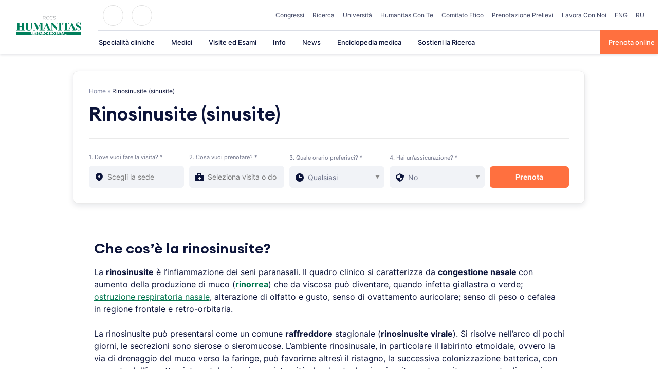

--- FILE ---
content_type: text/css
request_url: https://www.humanitas.it/wp-content/cache/background-css/www.humanitas.it/wp-content/cache/min/1/wp-content/themes/hit-theme/assets/css/site.css?ver=1769254678&wpr_t=1769270029
body_size: 27377
content:
@charset "UTF-8";
/*!
Theme Name: Humanitas.it Theme
Theme URI: http://webiz.team
Author: Webiz Team
Author URI: https://webiz.team/
Description: Main Humanitas.it theme. It's based on new HMC theme.
Version: 1.1.2
License: GNU General Public License v2 or later
License URI: LICENSE
Text Domain: hit
Tags: custom-background, custom-logo, custom-menu, featured-images, threaded-comments, translation-ready

This theme, like WordPress, is licensed under the GPL.
*/
@font-face{font-family:"Inter";font-display:swap;src:url(../../../../../../../../../../../../themes/hit-theme/assets/fonts/Inter-Regular.otf?v=1.0) format("opentype");font-display:fallback;font-weight:400}@font-face{font-family:"Inter";font-display:swap;src:url(../../../../../../../../../../../../themes/hit-theme/assets/fonts/Inter-Medium.otf?v=1.0) format("opentype");font-display:fallback;font-weight:500}@font-face{font-family:"Inter";font-display:swap;src:url(../../../../../../../../../../../../themes/hit-theme/assets/fonts/Inter-Semibold.otf?v=1.0) format("opentype");font-display:fallback;font-weight:600}@font-face{font-family:"Inter";font-display:swap;src:url(../../../../../../../../../../../../themes/hit-theme/assets/fonts/Inter-Bold.otf?v=1.0) format("opentype");font-display:fallback;font-weight:700}@font-face{font-family:"Euclid";font-display:swap;src:url(../../../../../../../../../../../../themes/hit-theme/assets/fonts/EuclidCircularALight.woff?v=1.0) format("woff");font-weight:300}@font-face{font-family:"Euclid";font-display:swap;src:url(../../../../../../../../../../../../themes/hit-theme/assets/fonts/EuclidCircularAMedium.woff?v=1.0) format("woff");font-weight:500}@font-face{font-family:"Euclid";font-display:swap;src:url(../../../../../../../../../../../../themes/hit-theme/assets/fonts/EuclidCircularASemibold.woff?v=1.0) format("woff");font-weight:600}html{line-height:1.15;-webkit-text-size-adjust:100%}body{margin:0;overflow-x:hidden}h1{font-size:2em;margin:.67em 0}hr{-webkit-box-sizing:content-box;box-sizing:content-box;height:0;overflow:visible}pre{font-family:monospace,monospace;font-size:1em}a{background-color:transparent}abbr[title]{border-bottom:none;text-decoration:underline;-webkit-text-decoration:underline dotted;text-decoration:underline dotted}b,strong{font-weight:bolder}code,kbd,samp{font-family:monospace,monospace;font-size:1em}small{font-size:80%}sub,sup{font-size:75%;line-height:0;position:relative;vertical-align:baseline}sub{bottom:-.25em}sup{top:-.5em}img{border-style:none}button,input,optgroup,select,textarea{font-family:inherit;font-size:100%;line-height:1.15;margin:0}button,input{overflow:visible}button,select{text-transform:none}button,[type="button"],[type="reset"],[type="submit"]{-webkit-appearance:button}button::-moz-focus-inner,[type="button"]::-moz-focus-inner,[type="reset"]::-moz-focus-inner,[type="submit"]::-moz-focus-inner{border-style:none;padding:0}button:-moz-focusring,[type="button"]:-moz-focusring,[type="reset"]:-moz-focusring,[type="submit"]:-moz-focusring{outline:1px dotted ButtonText}fieldset{padding:.35em .75em .625em}legend{-webkit-box-sizing:border-box;box-sizing:border-box;color:inherit;display:table;max-width:100%;padding:0;white-space:normal}progress{vertical-align:baseline}textarea{overflow:auto}[type="checkbox"],[type="radio"]{-webkit-box-sizing:border-box;box-sizing:border-box;padding:0}[type="number"]::-webkit-inner-spin-button,[type="number"]::-webkit-outer-spin-button{height:auto}[type="search"]{-webkit-appearance:textfield;outline-offset:-2px}[type="search"]::-webkit-search-decoration{-webkit-appearance:none}::-webkit-file-upload-button{-webkit-appearance:button;font:inherit}details{display:block}summary{display:list-item}template{display:none}[hidden]{display:none}.wrapper{-webkit-box-sizing:border-box;box-sizing:border-box;max-width:1200px;margin:0 auto}.container-fluid{margin-right:auto;margin-left:auto;padding-right:2rem;padding-left:2rem}.row{-webkit-box-sizing:border-box;box-sizing:border-box;display:-webkit-box;display:-moz-flex;display:-ms-flexbox;display:flex;-webkit-box-flex:0;-moz-flex:0 1 auto;-ms-flex:0 1 auto;flex:0 1 auto;-webkit-box-direction:normal;-webkit-box-orient:horizontal;-moz-flex-direction:row;-ms-flex-direction:row;flex-direction:row;-ms-flex-wrap:wrap;flex-wrap:wrap;margin-right:-10px;margin-left:-10px}.row.reverse{-webkit-box-direction:reverse;-webkit-box-orient:horizontal;-moz-flex-direction:row-reverse;-ms-flex-direction:row-reverse;flex-direction:row-reverse}@media only screen and (max-width:46rem){.row.reverse-xs{-webkit-box-direction:reverse;-webkit-box-orient:vertical;-moz-flex-direction:column-reverse;-ms-flex-direction:column-reverse;flex-direction:column-reverse}}.col.reverse{-webkit-box-direction:reverse;-webkit-box-orient:vertical;-moz-flex-direction:column-reverse;-ms-flex-direction:column-reverse;flex-direction:column-reverse}.col-xs{-webkit-box-sizing:border-box;box-sizing:border-box;-webkit-box-flex:0;-moz-flex-grow:0;-ms-flex-positive:0;flex-grow:0;-ms-flex-negative:0;flex-shrink:0;padding-right:10px;padding-left:10px;-ms-flex-preferred-size:auto;flex-basis:auto}.col-xs-1{-webkit-box-sizing:border-box;box-sizing:border-box;-webkit-box-flex:0;-moz-flex-grow:0;-ms-flex-positive:0;flex-grow:0;-ms-flex-negative:0;flex-shrink:0;padding-right:10px;padding-left:10px;-ms-flex-preferred-size:8.33333%;flex-basis:8.33333%;max-width:8.33333%}.col-xs-2{-webkit-box-sizing:border-box;box-sizing:border-box;-webkit-box-flex:0;-moz-flex-grow:0;-ms-flex-positive:0;flex-grow:0;-ms-flex-negative:0;flex-shrink:0;padding-right:10px;padding-left:10px;-ms-flex-preferred-size:16.66667%;flex-basis:16.66667%;max-width:16.66667%}.col-xs-3{-webkit-box-sizing:border-box;box-sizing:border-box;-webkit-box-flex:0;-moz-flex-grow:0;-ms-flex-positive:0;flex-grow:0;-ms-flex-negative:0;flex-shrink:0;padding-right:10px;padding-left:10px;-ms-flex-preferred-size:25%;flex-basis:25%;max-width:25%}.col-xs-4{-webkit-box-sizing:border-box;box-sizing:border-box;-webkit-box-flex:0;-moz-flex-grow:0;-ms-flex-positive:0;flex-grow:0;-ms-flex-negative:0;flex-shrink:0;padding-right:10px;padding-left:10px;-ms-flex-preferred-size:33.33333%;flex-basis:33.33333%;max-width:33.33333%}.col-xs-5{-webkit-box-sizing:border-box;box-sizing:border-box;-webkit-box-flex:0;-moz-flex-grow:0;-ms-flex-positive:0;flex-grow:0;-ms-flex-negative:0;flex-shrink:0;padding-right:10px;padding-left:10px;-ms-flex-preferred-size:41.66667%;flex-basis:41.66667%;max-width:41.66667%}.col-xs-6{-webkit-box-sizing:border-box;box-sizing:border-box;-webkit-box-flex:0;-moz-flex-grow:0;-ms-flex-positive:0;flex-grow:0;-ms-flex-negative:0;flex-shrink:0;padding-right:10px;padding-left:10px;-ms-flex-preferred-size:50%;flex-basis:50%;max-width:50%}.col-xs-7{-webkit-box-sizing:border-box;box-sizing:border-box;-webkit-box-flex:0;-moz-flex-grow:0;-ms-flex-positive:0;flex-grow:0;-ms-flex-negative:0;flex-shrink:0;padding-right:10px;padding-left:10px;-ms-flex-preferred-size:58.33333%;flex-basis:58.33333%;max-width:58.33333%}.col-xs-8{-webkit-box-sizing:border-box;box-sizing:border-box;-webkit-box-flex:0;-moz-flex-grow:0;-ms-flex-positive:0;flex-grow:0;-ms-flex-negative:0;flex-shrink:0;padding-right:10px;padding-left:10px;-ms-flex-preferred-size:66.66667%;flex-basis:66.66667%;max-width:66.66667%}.col-xs-9{-webkit-box-sizing:border-box;box-sizing:border-box;-webkit-box-flex:0;-moz-flex-grow:0;-ms-flex-positive:0;flex-grow:0;-ms-flex-negative:0;flex-shrink:0;padding-right:10px;padding-left:10px;-ms-flex-preferred-size:75%;flex-basis:75%;max-width:75%}.col-xs-10{-webkit-box-sizing:border-box;box-sizing:border-box;-webkit-box-flex:0;-moz-flex-grow:0;-ms-flex-positive:0;flex-grow:0;-ms-flex-negative:0;flex-shrink:0;padding-right:10px;padding-left:10px;-ms-flex-preferred-size:83.33333%;flex-basis:83.33333%;max-width:83.33333%}.col-xs-11{-webkit-box-sizing:border-box;box-sizing:border-box;-webkit-box-flex:0;-moz-flex-grow:0;-ms-flex-positive:0;flex-grow:0;-ms-flex-negative:0;flex-shrink:0;padding-right:10px;padding-left:10px;-ms-flex-preferred-size:91.66667%;flex-basis:91.66667%;max-width:91.66667%}.col-xs-12{-webkit-box-sizing:border-box;box-sizing:border-box;-webkit-box-flex:0;-moz-flex-grow:0;-ms-flex-positive:0;flex-grow:0;-ms-flex-negative:0;flex-shrink:0;padding-right:10px;padding-left:10px;-ms-flex-preferred-size:100%;flex-basis:100%;max-width:100%}.col-xs-offset-0{-webkit-box-sizing:border-box;box-sizing:border-box;-webkit-box-flex:0;-moz-flex-grow:0;-ms-flex-positive:0;flex-grow:0;-ms-flex-negative:0;flex-shrink:0;padding-right:10px;padding-left:10px;margin-left:0}.col-xs-offset-1{-webkit-box-sizing:border-box;box-sizing:border-box;-webkit-box-flex:0;-moz-flex-grow:0;-ms-flex-positive:0;flex-grow:0;-ms-flex-negative:0;flex-shrink:0;padding-right:10px;padding-left:10px;margin-left:8.33333%}.col-xs-offset-2{-webkit-box-sizing:border-box;box-sizing:border-box;-webkit-box-flex:0;-moz-flex-grow:0;-ms-flex-positive:0;flex-grow:0;-ms-flex-negative:0;flex-shrink:0;padding-right:10px;padding-left:10px;margin-left:16.66667%}.col-xs-offset-3{-webkit-box-sizing:border-box;box-sizing:border-box;-webkit-box-flex:0;-moz-flex-grow:0;-ms-flex-positive:0;flex-grow:0;-ms-flex-negative:0;flex-shrink:0;padding-right:10px;padding-left:10px;margin-left:25%}.col-xs-offset-4{-webkit-box-sizing:border-box;box-sizing:border-box;-webkit-box-flex:0;-moz-flex-grow:0;-ms-flex-positive:0;flex-grow:0;-ms-flex-negative:0;flex-shrink:0;padding-right:10px;padding-left:10px;margin-left:33.33333%}.col-xs-offset-5{-webkit-box-sizing:border-box;box-sizing:border-box;-webkit-box-flex:0;-moz-flex-grow:0;-ms-flex-positive:0;flex-grow:0;-ms-flex-negative:0;flex-shrink:0;padding-right:10px;padding-left:10px;margin-left:41.66667%}.col-xs-offset-6{-webkit-box-sizing:border-box;box-sizing:border-box;-webkit-box-flex:0;-moz-flex-grow:0;-ms-flex-positive:0;flex-grow:0;-ms-flex-negative:0;flex-shrink:0;padding-right:10px;padding-left:10px;margin-left:50%}.col-xs-offset-7{-webkit-box-sizing:border-box;box-sizing:border-box;-webkit-box-flex:0;-moz-flex-grow:0;-ms-flex-positive:0;flex-grow:0;-ms-flex-negative:0;flex-shrink:0;padding-right:10px;padding-left:10px;margin-left:58.33333%}.col-xs-offset-8{-webkit-box-sizing:border-box;box-sizing:border-box;-webkit-box-flex:0;-moz-flex-grow:0;-ms-flex-positive:0;flex-grow:0;-ms-flex-negative:0;flex-shrink:0;padding-right:10px;padding-left:10px;margin-left:66.66667%}.col-xs-offset-9{-webkit-box-sizing:border-box;box-sizing:border-box;-webkit-box-flex:0;-moz-flex-grow:0;-ms-flex-positive:0;flex-grow:0;-ms-flex-negative:0;flex-shrink:0;padding-right:10px;padding-left:10px;margin-left:75%}.col-xs-offset-10{-webkit-box-sizing:border-box;box-sizing:border-box;-webkit-box-flex:0;-moz-flex-grow:0;-ms-flex-positive:0;flex-grow:0;-ms-flex-negative:0;flex-shrink:0;padding-right:10px;padding-left:10px;margin-left:83.33333%}.col-xs-offset-11{-webkit-box-sizing:border-box;box-sizing:border-box;-webkit-box-flex:0;-moz-flex-grow:0;-ms-flex-positive:0;flex-grow:0;-ms-flex-negative:0;flex-shrink:0;padding-right:10px;padding-left:10px;margin-left:91.66667%}.col-xs-offset-12{-webkit-box-sizing:border-box;box-sizing:border-box;-webkit-box-flex:0;-moz-flex-grow:0;-ms-flex-positive:0;flex-grow:0;-ms-flex-negative:0;flex-shrink:0;padding-right:10px;padding-left:10px;margin-left:100%}.col-xs{-webkit-box-flex:1;-moz-flex-grow:1;-ms-flex-positive:1;flex-grow:1;-ms-flex-preferred-size:0;flex-basis:0%;max-width:100%}.start-xs{-webkit-box-pack:start;-ms-flex-pack:start;-moz-justify-content:flex-start;justify-content:flex-start;text-align:left}.center-xs{-webkit-box-pack:center;-ms-flex-pack:center;-moz-justify-content:center;justify-content:center;text-align:center}.end-xs{-webkit-box-pack:end;-ms-flex-pack:end;-moz-justify-content:flex-end;justify-content:flex-end;text-align:right}.top-xs{-webkit-box-align:start;-ms-flex-align:start;-moz-align-items:flex-start;align-items:flex-start}.middle-xs{-webkit-box-align:center;-ms-flex-align:center;-moz-align-items:center;align-items:center}.bottom-xs{-webkit-box-align:end;-ms-flex-align:end;-moz-align-items:flex-end;align-items:flex-end}.around-xs{-ms-flex-pack:distribute;-moz-justify-content:space-around;justify-content:space-around}.between-xs{-webkit-box-pack:justify;-ms-flex-pack:justify;-moz-justify-content:space-between;justify-content:space-between}.first-xs{-webkit-box-ordinal-group:0;-ms-flex-order:-1;order:-1}.last-xs{-webkit-box-ordinal-group:2;-ms-flex-order:1;order:1}@media only screen and (min-width:48em){.col-sm{-webkit-box-sizing:border-box;box-sizing:border-box;-webkit-box-flex:0;-moz-flex-grow:0;-ms-flex-positive:0;flex-grow:0;-ms-flex-negative:0;flex-shrink:0;padding-right:10px;padding-left:10px;-ms-flex-preferred-size:auto;flex-basis:auto}.col-sm-1{-webkit-box-sizing:border-box;box-sizing:border-box;-webkit-box-flex:0;-moz-flex-grow:0;-ms-flex-positive:0;flex-grow:0;-ms-flex-negative:0;flex-shrink:0;padding-right:10px;padding-left:10px;-ms-flex-preferred-size:8.33333%;flex-basis:8.33333%;max-width:8.33333%}.col-sm-2{-webkit-box-sizing:border-box;box-sizing:border-box;-webkit-box-flex:0;-moz-flex-grow:0;-ms-flex-positive:0;flex-grow:0;-ms-flex-negative:0;flex-shrink:0;padding-right:10px;padding-left:10px;-ms-flex-preferred-size:16.66667%;flex-basis:16.66667%;max-width:16.66667%}.col-sm-3{-webkit-box-sizing:border-box;box-sizing:border-box;-webkit-box-flex:0;-moz-flex-grow:0;-ms-flex-positive:0;flex-grow:0;-ms-flex-negative:0;flex-shrink:0;padding-right:10px;padding-left:10px;-ms-flex-preferred-size:25%;flex-basis:25%;max-width:25%}.col-sm-4{-webkit-box-sizing:border-box;box-sizing:border-box;-webkit-box-flex:0;-moz-flex-grow:0;-ms-flex-positive:0;flex-grow:0;-ms-flex-negative:0;flex-shrink:0;padding-right:10px;padding-left:10px;-ms-flex-preferred-size:33.33333%;flex-basis:33.33333%;max-width:33.33333%}.col-sm-5{-webkit-box-sizing:border-box;box-sizing:border-box;-webkit-box-flex:0;-moz-flex-grow:0;-ms-flex-positive:0;flex-grow:0;-ms-flex-negative:0;flex-shrink:0;padding-right:10px;padding-left:10px;-ms-flex-preferred-size:41.66667%;flex-basis:41.66667%;max-width:41.66667%}.col-sm-6{-webkit-box-sizing:border-box;box-sizing:border-box;-webkit-box-flex:0;-moz-flex-grow:0;-ms-flex-positive:0;flex-grow:0;-ms-flex-negative:0;flex-shrink:0;padding-right:10px;padding-left:10px;-ms-flex-preferred-size:50%;flex-basis:50%;max-width:50%}.col-sm-7{-webkit-box-sizing:border-box;box-sizing:border-box;-webkit-box-flex:0;-moz-flex-grow:0;-ms-flex-positive:0;flex-grow:0;-ms-flex-negative:0;flex-shrink:0;padding-right:10px;padding-left:10px;-ms-flex-preferred-size:58.33333%;flex-basis:58.33333%;max-width:58.33333%}.col-sm-8{-webkit-box-sizing:border-box;box-sizing:border-box;-webkit-box-flex:0;-moz-flex-grow:0;-ms-flex-positive:0;flex-grow:0;-ms-flex-negative:0;flex-shrink:0;padding-right:10px;padding-left:10px;-ms-flex-preferred-size:66.66667%;flex-basis:66.66667%;max-width:66.66667%}.col-sm-9{-webkit-box-sizing:border-box;box-sizing:border-box;-webkit-box-flex:0;-moz-flex-grow:0;-ms-flex-positive:0;flex-grow:0;-ms-flex-negative:0;flex-shrink:0;padding-right:10px;padding-left:10px;-ms-flex-preferred-size:75%;flex-basis:75%;max-width:75%}.col-sm-10{-webkit-box-sizing:border-box;box-sizing:border-box;-webkit-box-flex:0;-moz-flex-grow:0;-ms-flex-positive:0;flex-grow:0;-ms-flex-negative:0;flex-shrink:0;padding-right:10px;padding-left:10px;-ms-flex-preferred-size:83.33333%;flex-basis:83.33333%;max-width:83.33333%}.col-sm-11{-webkit-box-sizing:border-box;box-sizing:border-box;-webkit-box-flex:0;-moz-flex-grow:0;-ms-flex-positive:0;flex-grow:0;-ms-flex-negative:0;flex-shrink:0;padding-right:10px;padding-left:10px;-ms-flex-preferred-size:91.66667%;flex-basis:91.66667%;max-width:91.66667%}.col-sm-12{-webkit-box-sizing:border-box;box-sizing:border-box;-webkit-box-flex:0;-moz-flex-grow:0;-ms-flex-positive:0;flex-grow:0;-ms-flex-negative:0;flex-shrink:0;padding-right:10px;padding-left:10px;-ms-flex-preferred-size:100%;flex-basis:100%;max-width:100%}.col-sm-offset-0{-webkit-box-sizing:border-box;box-sizing:border-box;-webkit-box-flex:0;-moz-flex-grow:0;-ms-flex-positive:0;flex-grow:0;-ms-flex-negative:0;flex-shrink:0;padding-right:10px;padding-left:10px;margin-left:0}.col-sm-offset-1{-webkit-box-sizing:border-box;box-sizing:border-box;-webkit-box-flex:0;-moz-flex-grow:0;-ms-flex-positive:0;flex-grow:0;-ms-flex-negative:0;flex-shrink:0;padding-right:10px;padding-left:10px;margin-left:8.33333%}.col-sm-offset-2{-webkit-box-sizing:border-box;box-sizing:border-box;-webkit-box-flex:0;-moz-flex-grow:0;-ms-flex-positive:0;flex-grow:0;-ms-flex-negative:0;flex-shrink:0;padding-right:10px;padding-left:10px;margin-left:16.66667%}.col-sm-offset-3{-webkit-box-sizing:border-box;box-sizing:border-box;-webkit-box-flex:0;-moz-flex-grow:0;-ms-flex-positive:0;flex-grow:0;-ms-flex-negative:0;flex-shrink:0;padding-right:10px;padding-left:10px;margin-left:25%}.col-sm-offset-4{-webkit-box-sizing:border-box;box-sizing:border-box;-webkit-box-flex:0;-moz-flex-grow:0;-ms-flex-positive:0;flex-grow:0;-ms-flex-negative:0;flex-shrink:0;padding-right:10px;padding-left:10px;margin-left:33.33333%}.col-sm-offset-5{-webkit-box-sizing:border-box;box-sizing:border-box;-webkit-box-flex:0;-moz-flex-grow:0;-ms-flex-positive:0;flex-grow:0;-ms-flex-negative:0;flex-shrink:0;padding-right:10px;padding-left:10px;margin-left:41.66667%}.col-sm-offset-6{-webkit-box-sizing:border-box;box-sizing:border-box;-webkit-box-flex:0;-moz-flex-grow:0;-ms-flex-positive:0;flex-grow:0;-ms-flex-negative:0;flex-shrink:0;padding-right:10px;padding-left:10px;margin-left:50%}.col-sm-offset-7{-webkit-box-sizing:border-box;box-sizing:border-box;-webkit-box-flex:0;-moz-flex-grow:0;-ms-flex-positive:0;flex-grow:0;-ms-flex-negative:0;flex-shrink:0;padding-right:10px;padding-left:10px;margin-left:58.33333%}.col-sm-offset-8{-webkit-box-sizing:border-box;box-sizing:border-box;-webkit-box-flex:0;-moz-flex-grow:0;-ms-flex-positive:0;flex-grow:0;-ms-flex-negative:0;flex-shrink:0;padding-right:10px;padding-left:10px;margin-left:66.66667%}.col-sm-offset-9{-webkit-box-sizing:border-box;box-sizing:border-box;-webkit-box-flex:0;-moz-flex-grow:0;-ms-flex-positive:0;flex-grow:0;-ms-flex-negative:0;flex-shrink:0;padding-right:10px;padding-left:10px;margin-left:75%}.col-sm-offset-10{-webkit-box-sizing:border-box;box-sizing:border-box;-webkit-box-flex:0;-moz-flex-grow:0;-ms-flex-positive:0;flex-grow:0;-ms-flex-negative:0;flex-shrink:0;padding-right:10px;padding-left:10px;margin-left:83.33333%}.col-sm-offset-11{-webkit-box-sizing:border-box;box-sizing:border-box;-webkit-box-flex:0;-moz-flex-grow:0;-ms-flex-positive:0;flex-grow:0;-ms-flex-negative:0;flex-shrink:0;padding-right:10px;padding-left:10px;margin-left:91.66667%}.col-sm-offset-12{-webkit-box-sizing:border-box;box-sizing:border-box;-webkit-box-flex:0;-moz-flex-grow:0;-ms-flex-positive:0;flex-grow:0;-ms-flex-negative:0;flex-shrink:0;padding-right:10px;padding-left:10px;margin-left:100%}.col-sm{-webkit-box-flex:1;-moz-flex-grow:1;-ms-flex-positive:1;flex-grow:1;-ms-flex-preferred-size:0;flex-basis:0%;max-width:100%}.start-sm{-webkit-box-pack:start;-ms-flex-pack:start;-moz-justify-content:flex-start;justify-content:flex-start;text-align:left}.center-sm{-webkit-box-pack:center;-ms-flex-pack:center;-moz-justify-content:center;justify-content:center;text-align:center}.end-sm{-webkit-box-pack:end;-ms-flex-pack:end;-moz-justify-content:flex-end;justify-content:flex-end;text-align:right}.top-sm{-webkit-box-align:start;-ms-flex-align:start;-moz-align-items:flex-start;align-items:flex-start}.middle-sm{-webkit-box-align:center;-ms-flex-align:center;-moz-align-items:center;align-items:center}.bottom-sm{-webkit-box-align:end;-ms-flex-align:end;-moz-align-items:flex-end;align-items:flex-end}.around-sm{-ms-flex-pack:distribute;-moz-justify-content:space-around;justify-content:space-around}.between-sm{-webkit-box-pack:justify;-ms-flex-pack:justify;-moz-justify-content:space-between;justify-content:space-between}.first-sm{-webkit-box-ordinal-group:0;-ms-flex-order:-1;order:-1}.last-sm{-webkit-box-ordinal-group:2;-ms-flex-order:1;order:1}}@media only screen and (min-width:62em){.col-md{-webkit-box-sizing:border-box;box-sizing:border-box;-webkit-box-flex:0;-moz-flex-grow:0;-ms-flex-positive:0;flex-grow:0;-ms-flex-negative:0;flex-shrink:0;padding-right:10px;padding-left:10px;-ms-flex-preferred-size:auto;flex-basis:auto}.col-md-1{-webkit-box-sizing:border-box;box-sizing:border-box;-webkit-box-flex:0;-moz-flex-grow:0;-ms-flex-positive:0;flex-grow:0;-ms-flex-negative:0;flex-shrink:0;padding-right:10px;padding-left:10px;-ms-flex-preferred-size:8.33333%;flex-basis:8.33333%;max-width:8.33333%}.col-md-2{-webkit-box-sizing:border-box;box-sizing:border-box;-webkit-box-flex:0;-moz-flex-grow:0;-ms-flex-positive:0;flex-grow:0;-ms-flex-negative:0;flex-shrink:0;padding-right:10px;padding-left:10px;-ms-flex-preferred-size:16.66667%;flex-basis:16.66667%;max-width:16.66667%}.col-md-3{-webkit-box-sizing:border-box;box-sizing:border-box;-webkit-box-flex:0;-moz-flex-grow:0;-ms-flex-positive:0;flex-grow:0;-ms-flex-negative:0;flex-shrink:0;padding-right:10px;padding-left:10px;-ms-flex-preferred-size:25%;flex-basis:25%;max-width:25%}.col-md-4{-webkit-box-sizing:border-box;box-sizing:border-box;-webkit-box-flex:0;-moz-flex-grow:0;-ms-flex-positive:0;flex-grow:0;-ms-flex-negative:0;flex-shrink:0;padding-right:10px;padding-left:10px;-ms-flex-preferred-size:33.33333%;flex-basis:33.33333%;max-width:33.33333%}.col-md-5{-webkit-box-sizing:border-box;box-sizing:border-box;-webkit-box-flex:0;-moz-flex-grow:0;-ms-flex-positive:0;flex-grow:0;-ms-flex-negative:0;flex-shrink:0;padding-right:10px;padding-left:10px;-ms-flex-preferred-size:41.66667%;flex-basis:41.66667%;max-width:41.66667%}.col-md-6{-webkit-box-sizing:border-box;box-sizing:border-box;-webkit-box-flex:0;-moz-flex-grow:0;-ms-flex-positive:0;flex-grow:0;-ms-flex-negative:0;flex-shrink:0;padding-right:10px;padding-left:10px;-ms-flex-preferred-size:50%;flex-basis:50%;max-width:50%}.col-md-7{-webkit-box-sizing:border-box;box-sizing:border-box;-webkit-box-flex:0;-moz-flex-grow:0;-ms-flex-positive:0;flex-grow:0;-ms-flex-negative:0;flex-shrink:0;padding-right:10px;padding-left:10px;-ms-flex-preferred-size:58.33333%;flex-basis:58.33333%;max-width:58.33333%}.col-md-8{-webkit-box-sizing:border-box;box-sizing:border-box;-webkit-box-flex:0;-moz-flex-grow:0;-ms-flex-positive:0;flex-grow:0;-ms-flex-negative:0;flex-shrink:0;padding-right:10px;padding-left:10px;-ms-flex-preferred-size:66.66667%;flex-basis:66.66667%;max-width:66.66667%}.col-md-9{-webkit-box-sizing:border-box;box-sizing:border-box;-webkit-box-flex:0;-moz-flex-grow:0;-ms-flex-positive:0;flex-grow:0;-ms-flex-negative:0;flex-shrink:0;padding-right:10px;padding-left:10px;-ms-flex-preferred-size:75%;flex-basis:75%;max-width:75%}.col-md-10{-webkit-box-sizing:border-box;box-sizing:border-box;-webkit-box-flex:0;-moz-flex-grow:0;-ms-flex-positive:0;flex-grow:0;-ms-flex-negative:0;flex-shrink:0;padding-right:10px;padding-left:10px;-ms-flex-preferred-size:83.33333%;flex-basis:83.33333%;max-width:83.33333%}.col-md-11{-webkit-box-sizing:border-box;box-sizing:border-box;-webkit-box-flex:0;-moz-flex-grow:0;-ms-flex-positive:0;flex-grow:0;-ms-flex-negative:0;flex-shrink:0;padding-right:10px;padding-left:10px;-ms-flex-preferred-size:91.66667%;flex-basis:91.66667%;max-width:91.66667%}.col-md-12{-webkit-box-sizing:border-box;box-sizing:border-box;-webkit-box-flex:0;-moz-flex-grow:0;-ms-flex-positive:0;flex-grow:0;-ms-flex-negative:0;flex-shrink:0;padding-right:10px;padding-left:10px;-ms-flex-preferred-size:100%;flex-basis:100%;max-width:100%}.col-md-offset-0{-webkit-box-sizing:border-box;box-sizing:border-box;-webkit-box-flex:0;-moz-flex-grow:0;-ms-flex-positive:0;flex-grow:0;-ms-flex-negative:0;flex-shrink:0;padding-right:10px;padding-left:10px;margin-left:0}.col-md-offset-1{-webkit-box-sizing:border-box;box-sizing:border-box;-webkit-box-flex:0;-moz-flex-grow:0;-ms-flex-positive:0;flex-grow:0;-ms-flex-negative:0;flex-shrink:0;padding-right:10px;padding-left:10px;margin-left:8.33333%}.col-md-offset-2{-webkit-box-sizing:border-box;box-sizing:border-box;-webkit-box-flex:0;-moz-flex-grow:0;-ms-flex-positive:0;flex-grow:0;-ms-flex-negative:0;flex-shrink:0;padding-right:10px;padding-left:10px;margin-left:16.66667%}.col-md-offset-3{-webkit-box-sizing:border-box;box-sizing:border-box;-webkit-box-flex:0;-moz-flex-grow:0;-ms-flex-positive:0;flex-grow:0;-ms-flex-negative:0;flex-shrink:0;padding-right:10px;padding-left:10px;margin-left:25%}.col-md-offset-4{-webkit-box-sizing:border-box;box-sizing:border-box;-webkit-box-flex:0;-moz-flex-grow:0;-ms-flex-positive:0;flex-grow:0;-ms-flex-negative:0;flex-shrink:0;padding-right:10px;padding-left:10px;margin-left:33.33333%}.col-md-offset-5{-webkit-box-sizing:border-box;box-sizing:border-box;-webkit-box-flex:0;-moz-flex-grow:0;-ms-flex-positive:0;flex-grow:0;-ms-flex-negative:0;flex-shrink:0;padding-right:10px;padding-left:10px;margin-left:41.66667%}.col-md-offset-6{-webkit-box-sizing:border-box;box-sizing:border-box;-webkit-box-flex:0;-moz-flex-grow:0;-ms-flex-positive:0;flex-grow:0;-ms-flex-negative:0;flex-shrink:0;padding-right:10px;padding-left:10px;margin-left:50%}.col-md-offset-7{-webkit-box-sizing:border-box;box-sizing:border-box;-webkit-box-flex:0;-moz-flex-grow:0;-ms-flex-positive:0;flex-grow:0;-ms-flex-negative:0;flex-shrink:0;padding-right:10px;padding-left:10px;margin-left:58.33333%}.col-md-offset-8{-webkit-box-sizing:border-box;box-sizing:border-box;-webkit-box-flex:0;-moz-flex-grow:0;-ms-flex-positive:0;flex-grow:0;-ms-flex-negative:0;flex-shrink:0;padding-right:10px;padding-left:10px;margin-left:66.66667%}.col-md-offset-9{-webkit-box-sizing:border-box;box-sizing:border-box;-webkit-box-flex:0;-moz-flex-grow:0;-ms-flex-positive:0;flex-grow:0;-ms-flex-negative:0;flex-shrink:0;padding-right:10px;padding-left:10px;margin-left:75%}.col-md-offset-10{-webkit-box-sizing:border-box;box-sizing:border-box;-webkit-box-flex:0;-moz-flex-grow:0;-ms-flex-positive:0;flex-grow:0;-ms-flex-negative:0;flex-shrink:0;padding-right:10px;padding-left:10px;margin-left:83.33333%}.col-md-offset-11{-webkit-box-sizing:border-box;box-sizing:border-box;-webkit-box-flex:0;-moz-flex-grow:0;-ms-flex-positive:0;flex-grow:0;-ms-flex-negative:0;flex-shrink:0;padding-right:10px;padding-left:10px;margin-left:91.66667%}.col-md-offset-12{-webkit-box-sizing:border-box;box-sizing:border-box;-webkit-box-flex:0;-moz-flex-grow:0;-ms-flex-positive:0;flex-grow:0;-ms-flex-negative:0;flex-shrink:0;padding-right:10px;padding-left:10px;margin-left:100%}.col-md{-webkit-box-flex:1;-moz-flex-grow:1;-ms-flex-positive:1;flex-grow:1;-ms-flex-preferred-size:0;flex-basis:0%;max-width:100%}.start-md{-webkit-box-pack:start;-ms-flex-pack:start;-moz-justify-content:flex-start;justify-content:flex-start;text-align:left}.center-md{-webkit-box-pack:center;-ms-flex-pack:center;-moz-justify-content:center;justify-content:center;text-align:center}.end-md{-webkit-box-pack:end;-ms-flex-pack:end;-moz-justify-content:flex-end;justify-content:flex-end;text-align:right}.top-md{-webkit-box-align:start;-ms-flex-align:start;-moz-align-items:flex-start;align-items:flex-start}.middle-md{-webkit-box-align:center;-ms-flex-align:center;-moz-align-items:center;align-items:center}.bottom-md{-webkit-box-align:end;-ms-flex-align:end;-moz-align-items:flex-end;align-items:flex-end}.around-md{-ms-flex-pack:distribute;-moz-justify-content:space-around;justify-content:space-around}.between-md{-webkit-box-pack:justify;-ms-flex-pack:justify;-moz-justify-content:space-between;justify-content:space-between}.first-md{-webkit-box-ordinal-group:0;-ms-flex-order:-1;order:-1}.last-md{-webkit-box-ordinal-group:2;-ms-flex-order:1;order:1}}@media only screen and (min-width:75em){.col-lg{-webkit-box-sizing:border-box;box-sizing:border-box;-webkit-box-flex:0;-moz-flex-grow:0;-ms-flex-positive:0;flex-grow:0;-ms-flex-negative:0;flex-shrink:0;padding-right:10px;padding-left:10px;-ms-flex-preferred-size:auto;flex-basis:auto}.col-lg-1{-webkit-box-sizing:border-box;box-sizing:border-box;-webkit-box-flex:0;-moz-flex-grow:0;-ms-flex-positive:0;flex-grow:0;-ms-flex-negative:0;flex-shrink:0;padding-right:10px;padding-left:10px;-ms-flex-preferred-size:8.33333%;flex-basis:8.33333%;max-width:8.33333%}.col-lg-2{-webkit-box-sizing:border-box;box-sizing:border-box;-webkit-box-flex:0;-moz-flex-grow:0;-ms-flex-positive:0;flex-grow:0;-ms-flex-negative:0;flex-shrink:0;padding-right:10px;padding-left:10px;-ms-flex-preferred-size:16.66667%;flex-basis:16.66667%;max-width:16.66667%}.col-lg-3{-webkit-box-sizing:border-box;box-sizing:border-box;-webkit-box-flex:0;-moz-flex-grow:0;-ms-flex-positive:0;flex-grow:0;-ms-flex-negative:0;flex-shrink:0;padding-right:10px;padding-left:10px;-ms-flex-preferred-size:25%;flex-basis:25%;max-width:25%}.col-lg-4{-webkit-box-sizing:border-box;box-sizing:border-box;-webkit-box-flex:0;-moz-flex-grow:0;-ms-flex-positive:0;flex-grow:0;-ms-flex-negative:0;flex-shrink:0;padding-right:10px;padding-left:10px;-ms-flex-preferred-size:33.33333%;flex-basis:33.33333%;max-width:33.33333%}.col-lg-5{-webkit-box-sizing:border-box;box-sizing:border-box;-webkit-box-flex:0;-moz-flex-grow:0;-ms-flex-positive:0;flex-grow:0;-ms-flex-negative:0;flex-shrink:0;padding-right:10px;padding-left:10px;-ms-flex-preferred-size:41.66667%;flex-basis:41.66667%;max-width:41.66667%}.col-lg-6{-webkit-box-sizing:border-box;box-sizing:border-box;-webkit-box-flex:0;-moz-flex-grow:0;-ms-flex-positive:0;flex-grow:0;-ms-flex-negative:0;flex-shrink:0;padding-right:10px;padding-left:10px;-ms-flex-preferred-size:50%;flex-basis:50%;max-width:50%}.col-lg-7{-webkit-box-sizing:border-box;box-sizing:border-box;-webkit-box-flex:0;-moz-flex-grow:0;-ms-flex-positive:0;flex-grow:0;-ms-flex-negative:0;flex-shrink:0;padding-right:10px;padding-left:10px;-ms-flex-preferred-size:58.33333%;flex-basis:58.33333%;max-width:58.33333%}.col-lg-8{-webkit-box-sizing:border-box;box-sizing:border-box;-webkit-box-flex:0;-moz-flex-grow:0;-ms-flex-positive:0;flex-grow:0;-ms-flex-negative:0;flex-shrink:0;padding-right:10px;padding-left:10px;-ms-flex-preferred-size:66.66667%;flex-basis:66.66667%;max-width:66.66667%}.col-lg-9{-webkit-box-sizing:border-box;box-sizing:border-box;-webkit-box-flex:0;-moz-flex-grow:0;-ms-flex-positive:0;flex-grow:0;-ms-flex-negative:0;flex-shrink:0;padding-right:10px;padding-left:10px;-ms-flex-preferred-size:75%;flex-basis:75%;max-width:75%}.col-lg-10{-webkit-box-sizing:border-box;box-sizing:border-box;-webkit-box-flex:0;-moz-flex-grow:0;-ms-flex-positive:0;flex-grow:0;-ms-flex-negative:0;flex-shrink:0;padding-right:10px;padding-left:10px;-ms-flex-preferred-size:83.33333%;flex-basis:83.33333%;max-width:83.33333%}.col-lg-11{-webkit-box-sizing:border-box;box-sizing:border-box;-webkit-box-flex:0;-moz-flex-grow:0;-ms-flex-positive:0;flex-grow:0;-ms-flex-negative:0;flex-shrink:0;padding-right:10px;padding-left:10px;-ms-flex-preferred-size:91.66667%;flex-basis:91.66667%;max-width:91.66667%}.col-lg-12{-webkit-box-sizing:border-box;box-sizing:border-box;-webkit-box-flex:0;-moz-flex-grow:0;-ms-flex-positive:0;flex-grow:0;-ms-flex-negative:0;flex-shrink:0;padding-right:10px;padding-left:10px;-ms-flex-preferred-size:100%;flex-basis:100%;max-width:100%}.col-lg-offset-0{-webkit-box-sizing:border-box;box-sizing:border-box;-webkit-box-flex:0;-moz-flex-grow:0;-ms-flex-positive:0;flex-grow:0;-ms-flex-negative:0;flex-shrink:0;padding-right:10px;padding-left:10px;margin-left:0}.col-lg-offset-1{-webkit-box-sizing:border-box;box-sizing:border-box;-webkit-box-flex:0;-moz-flex-grow:0;-ms-flex-positive:0;flex-grow:0;-ms-flex-negative:0;flex-shrink:0;padding-right:10px;padding-left:10px;margin-left:8.33333%}.col-lg-offset-2{-webkit-box-sizing:border-box;box-sizing:border-box;-webkit-box-flex:0;-moz-flex-grow:0;-ms-flex-positive:0;flex-grow:0;-ms-flex-negative:0;flex-shrink:0;padding-right:10px;padding-left:10px;margin-left:16.66667%}.col-lg-offset-3{-webkit-box-sizing:border-box;box-sizing:border-box;-webkit-box-flex:0;-moz-flex-grow:0;-ms-flex-positive:0;flex-grow:0;-ms-flex-negative:0;flex-shrink:0;padding-right:10px;padding-left:10px;margin-left:25%}.col-lg-offset-4{-webkit-box-sizing:border-box;box-sizing:border-box;-webkit-box-flex:0;-moz-flex-grow:0;-ms-flex-positive:0;flex-grow:0;-ms-flex-negative:0;flex-shrink:0;padding-right:10px;padding-left:10px;margin-left:33.33333%}.col-lg-offset-5{-webkit-box-sizing:border-box;box-sizing:border-box;-webkit-box-flex:0;-moz-flex-grow:0;-ms-flex-positive:0;flex-grow:0;-ms-flex-negative:0;flex-shrink:0;padding-right:10px;padding-left:10px;margin-left:41.66667%}.col-lg-offset-6{-webkit-box-sizing:border-box;box-sizing:border-box;-webkit-box-flex:0;-moz-flex-grow:0;-ms-flex-positive:0;flex-grow:0;-ms-flex-negative:0;flex-shrink:0;padding-right:10px;padding-left:10px;margin-left:50%}.col-lg-offset-7{-webkit-box-sizing:border-box;box-sizing:border-box;-webkit-box-flex:0;-moz-flex-grow:0;-ms-flex-positive:0;flex-grow:0;-ms-flex-negative:0;flex-shrink:0;padding-right:10px;padding-left:10px;margin-left:58.33333%}.col-lg-offset-8{-webkit-box-sizing:border-box;box-sizing:border-box;-webkit-box-flex:0;-moz-flex-grow:0;-ms-flex-positive:0;flex-grow:0;-ms-flex-negative:0;flex-shrink:0;padding-right:10px;padding-left:10px;margin-left:66.66667%}.col-lg-offset-9{-webkit-box-sizing:border-box;box-sizing:border-box;-webkit-box-flex:0;-moz-flex-grow:0;-ms-flex-positive:0;flex-grow:0;-ms-flex-negative:0;flex-shrink:0;padding-right:10px;padding-left:10px;margin-left:75%}.col-lg-offset-10{-webkit-box-sizing:border-box;box-sizing:border-box;-webkit-box-flex:0;-moz-flex-grow:0;-ms-flex-positive:0;flex-grow:0;-ms-flex-negative:0;flex-shrink:0;padding-right:10px;padding-left:10px;margin-left:83.33333%}.col-lg-offset-11{-webkit-box-sizing:border-box;box-sizing:border-box;-webkit-box-flex:0;-moz-flex-grow:0;-ms-flex-positive:0;flex-grow:0;-ms-flex-negative:0;flex-shrink:0;padding-right:10px;padding-left:10px;margin-left:91.66667%}.col-lg-offset-12{-webkit-box-sizing:border-box;box-sizing:border-box;-webkit-box-flex:0;-moz-flex-grow:0;-ms-flex-positive:0;flex-grow:0;-ms-flex-negative:0;flex-shrink:0;padding-right:10px;padding-left:10px;margin-left:100%}.col-lg{-webkit-box-flex:1;-moz-flex-grow:1;-ms-flex-positive:1;flex-grow:1;-ms-flex-preferred-size:0;flex-basis:0%;max-width:100%}.start-lg{-webkit-box-pack:start;-ms-flex-pack:start;-moz-justify-content:flex-start;justify-content:flex-start;text-align:left}.center-lg{-webkit-box-pack:center;-ms-flex-pack:center;-moz-justify-content:center;justify-content:center;text-align:center}.end-lg{-webkit-box-pack:end;-ms-flex-pack:end;-moz-justify-content:flex-end;justify-content:flex-end;text-align:right}.top-lg{-webkit-box-align:start;-ms-flex-align:start;-moz-align-items:flex-start;align-items:flex-start}.middle-lg{-webkit-box-align:center;-ms-flex-align:center;-moz-align-items:center;align-items:center}.bottom-lg{-webkit-box-align:end;-ms-flex-align:end;-moz-align-items:flex-end;align-items:flex-end}.around-lg{-ms-flex-pack:distribute;-moz-justify-content:space-around;justify-content:space-around}.between-lg{-webkit-box-pack:justify;-ms-flex-pack:justify;-moz-justify-content:space-between;justify-content:space-between}.first-lg{-webkit-box-ordinal-group:0;-ms-flex-order:-1;order:-1}.last-lg{-webkit-box-ordinal-group:2;-ms-flex-order:1;order:1}}@media only screen and (min-width:62em){.col-md-30{-moz-flex-grow:0;-webkit-box-flex:0;-ms-flex-positive:0;flex-grow:0;-ms-flex-preferred-size:30%;flex-basis:30%;max-width:30%;-webkit-box-sizing:border-box;box-sizing:border-box;-ms-flex-negative:0;flex-shrink:0}.col-md-11{-moz-flex-grow:0;-webkit-box-flex:0;-ms-flex-positive:0;flex-grow:0;-ms-flex-preferred-size:11%;flex-basis:11%;max-width:11%;-webkit-box-sizing:border-box;box-sizing:border-box;-ms-flex-negative:0;flex-shrink:0}}.grid-row{display:grid;grid-gap:1.25rem}.grid-row.grid-3{grid-template-columns:1fr 1fr}@media (min-width:768px){.grid-row.grid-3{grid-template-columns:1fr 1fr 1fr}}@media (max-width:400px){.grid-row.grid-3{grid-template-columns:1fr}}.site-content{padding-top:0;background:var(--wpr-bg-159a3242-70b3-4ed7-a92c-56e073b3fd7a);background-repeat:no-repeat}.site-content .alignfull{margin:32px calc(50% - 50vw);max-width:100vw;width:100vw}@media (min-width:768px) and (max-width:1207px){body.home{padding-top:0;background-image:var(--wpr-bg-bd582b89-bf05-461e-a6b7-bc98823f07c3),var(--wpr-bg-298261bd-fd98-4f8a-a2fc-a8834f09aad1);background-position:left -150px top -50px,right -150px top 50px;background-repeat:no-repeat,no-repeat}body.home .site-content{background:none}}@media (min-width:1208px){body.home{padding-top:0;background-image:url(../../../../../../../../../../../../themes/hit-theme/assets/images/bg_color_shape_a_left.svg),url(../../../../../../../../../../../../themes/hit-theme/assets/images/bg_color_shape_a_right.svg);background-position:left -100px top 50px,right -100px top 50px;background-repeat:no-repeat,no-repeat}body.home .site-content{background:none;padding-top:2rem}}@media (min-width:768px){body.post-type-archive-doctor .site-content{padding:1.5rem}}@media (min-width:768px){body.post-type-archive-info_page,body.single-info_page{padding-top:0;background-image:var(--wpr-bg-1c9fa904-cda1-4f23-8019-01bba2e54d08),var(--wpr-bg-d9c21877-d429-4fc0-9cda-e957619aabbe);background-position:left -380px top -120px,right -380px top -120px;background-repeat:no-repeat,no-repeat}body.post-type-archive-info_page .site-content,body.single-info_page .site-content{background:none}}@media (min-width:1280px){body.post-type-archive-info_page,body.single-info_page{background-position:left -290px top -100px,right -290px top -100px}}@media (min-width:1440px){body.post-type-archive-info_page,body.single-info_page{background-position:left -205px top -90px,right -205px top -90px}}.wp-block-group__inner-container,.wp-block-cover__inner-container{max-width:1200px}@media (max-width:767px){.wp-block-cover.alignfull .wp-block-cover__inner-container{width:calc(100% - 70px)}}.wrapper{max-width:1200px;margin:0 auto;padding:1rem}.wrapper.content-area{min-height:500px}.wrapper.top-shadow{-webkit-box-shadow:inset 0 1px 0 0 #DBDEE6;box-shadow:inset 0 1px 0 0 #DBDEE6}@media (max-width:767px){.wrapper.top-shadow{padding:1rem 0}}@media (min-width:768px){.wrapper.archive{padding:3.75rem 0}}.wrapper.narrow{max-width:996px}.wrapper.info{max-width:996px;padding-top:1.875rem}@media (min-width:768px){.wrapper.info{padding-top:3.75rem}}.wrapper.narrow-xs{max-width:915px}@media (min-width:768px){.wrapper.narrow-xs{padding:1rem 0}}.wrapper.no-pad{padding:0}.wrapper.narrow-xxs{max-width:690px}@media (min-width:768px){.wrapper.narrow-xxs{padding:1rem 0}}.wrapper.center{text-align:center}.wrapper.full{max-width:95%}@media (min-width:768px){.wrapper{padding:2rem 0}}@media (min-width:768px) and (max-width:1207px){.wrapper{padding:2rem 1rem}}.row.center{webkit-box-align:center;-ms-flex-align:center;-moz-align-items:center;-webkit-box-align:center;align-items:center}.row .order-3{-webkit-box-ordinal-group:3;-ms-flex-order:3;order:3}.row .order-2{-webkit-box-ordinal-group:2;-ms-flex-order:2;order:2}.row .order-1{-webkit-box-ordinal-group:1;-ms-flex-order:1;order:1}.align-right{text-align:right}.align-left{text-align:left}.wp-block-cover,.wp-block-cover-image{background-size:cover;padding:3rem 0;min-height:250px}.stop-scroll{overflow-y:hidden}@media (min-width:768px){.col-xs-12.sidebar{padding-left:1.25rem}}.overflow-hidden{overflow:hidden}section.hero{background-size:0;background-position:center center;background-repeat:no-repeat;color:#0C143A;text-align:center;background-color:#F7F7F7;-webkit-box-shadow:0 3px 3px #00000014;box-shadow:0 3px 3px #00000014;padding:1em 0}section.accent{-webkit-box-shadow:inset 0 1px 0 0 #DBDEE6;box-shadow:inset 0 1px 0 0 #DBDEE6;padding:1em 0}.hmc-cta-section,.wp-block-media-text{border-radius:.375rem}.hmc-cta-section ul,.wp-block-media-text ul{font-size:.875rem;padding:1rem}.hmc-cta-section ul li,.wp-block-media-text ul li{margin-bottom:.5rem}@media (min-width:1920px){.hmc-cta-section ul,.wp-block-media-text ul{padding-left:2rem}}.hmc-cta-section p,.hmc-cta-section h1,.hmc-cta-section h2,.hmc-cta-section h3,.hmc-cta-section h4,.wp-block-media-text p,.wp-block-media-text h1,.wp-block-media-text h2,.wp-block-media-text h3,.wp-block-media-text h4{margin-top:0;margin-bottom:1rem}.hmc-cta-section .wp-block-media-text__content,.wp-block-media-text .wp-block-media-text__content{padding:2rem}@media (min-width:768px){.hmc-cta-section .wp-block-media-text__content,.wp-block-media-text .wp-block-media-text__content{padding:3.5rem}}.wp-block-hmc-repeater-sections{margin:1rem 0}.hmc-latest-news{padding:1rem 0;position:relative}.hmc-latest-news .news-holder{position:relative;margin-bottom:2rem;-webkit-transition:background-color .1s;transition:background-color .1s}.hmc-latest-news .news-holder:hover .image-holder::after{background:-webkit-gradient(linear,left top,left bottom,from(rgba(0,0,0,.5)),to(#000000));background:linear-gradient(180deg,rgba(0,0,0,.5) 0%,#000000 100%)}.hmc-latest-news .news-holder .image-holder{min-height:15rem;border-radius:.375rem;margin-bottom:1.5rem;background-color:#658DAD;position:relative;background-size:cover}.hmc-latest-news .news-holder .image-holder::after{content:'';position:absolute;left:0;top:0;width:100%;height:100%;background:-webkit-gradient(linear,left top,left bottom,from(rgba(0,0,0,.2)),to(#000000));background:linear-gradient(180deg,rgba(0,0,0,.2) 0%,#000000 100%);z-index:1;border-radius:.375rem}.hmc-latest-news .news-holder .image-holder .post-date{font-size:.75rem;position:absolute;bottom:1.3125rem;left:1.25rem;color:#fff;z-index:2}.hmc-latest-news .news-holder .title{font-family:"Inter",Arial,Helvetica,sans-serif;color:#fff;position:absolute;font-size:1.25rem;font-weight:600;line-height:1.5rem;margin-bottom:0rem;text-decoration:none;letter-spacing:-.2px;bottom:2.8125rem;left:1.25rem;max-width:90%;z-index:2}.hmc-latest-news .news-holder .title.center{max-width:100%;left:0;right:0;font-size:1.125rem;padding:0 10px}.hmc-latest-news .news-holder a{text-decoration:none;color:inherit}.hmc-latest-news h3{font-size:.875rem;margin-bottom:2rem;text-transform:uppercase}.hmc-latest-news .link-more{width:100%;display:block;margin:2rem 0}.hmc-latest-news h3{padding-left:.625rem;margin-bottom:1.5rem}@media (min-width:768px){.hmc-latest-news{margin:2rem 0;padding:1rem 0}.hmc-latest-news .news-holder{margin-bottom:0}}.additionally-meta-box{display:-webkit-box;display:-ms-flexbox;display:flex;-webkit-box-orient:vertical;-webkit-box-direction:normal;-ms-flex-direction:column;flex-direction:column;gap:.75rem;margin:1rem 0;padding:.875rem 1rem;border:1px solid #DBDEE6;border-radius:.75rem}.additionally-meta-box .meta-row{display:-webkit-box;display:-ms-flexbox;display:flex;gap:1rem;-webkit-box-align:center;-ms-flex-align:center;align-items:center;-webkit-box-pack:justify;-ms-flex-pack:justify;justify-content:space-between}.additionally-meta-box .meta-row p{margin:0;font-weight:600}@media (max-width:767px){.additionally-meta-box .meta-row p{font-size:.875rem}}.additionally-meta-box .meta-row p.value{text-align:right}.site-header{background:#fff;position:relative;display:-webkit-box;display:-ms-flexbox;display:flex;-webkit-box-orient:horizontal;-webkit-box-direction:normal;-ms-flex-direction:row;flex-direction:row;-webkit-box-pack:justify;-ms-flex-pack:justify;justify-content:space-between;width:100%;z-index:995;-webkit-box-shadow:0 2px 4px 0 rgba(12,18,45,.1);box-shadow:0 2px 4px 0 rgba(12,18,45,.1);top:0}@media (max-width:982px){.site-header{padding:.8rem;-webkit-box-align:center;-ms-flex-align:center;align-items:center}}.site-header .wrapper{padding:0}.site-header .top-bar{padding:.625rem;-webkit-box-shadow:inset 0 -1px 0 0 #DBDEE6;box-shadow:inset 0 -1px 0 0 #DBDEE6}@media (max-width:982px){.site-header .top-bar{display:none}}.site-header .site-branding{max-width:190px;width:190px}@media (min-width:768px){.site-header .site-branding{max-width:250px;display:-webkit-box;display:-ms-flexbox;display:flex;-webkit-box-align:center;-ms-flex-align:center;align-items:center;-webkit-box-pack:center;-ms-flex-pack:center;justify-content:center}}.site-header .site-branding img{max-width:170px}@media (min-width:768px){.site-header .site-branding img{max-width:190px}}@media (min-width:981px){.site-header .site-branding img{max-width:150px;padding:.625rem}}@media (min-width:1366px){.site-header .site-branding img{max-width:190px}}@media (max-width:360px){.site-header .site-branding{max-width:150px;width:150px}.site-header .site-branding img{max-width:150px}}@media (max-width:320px){.site-header .site-branding{max-width:120px;width:120px}.site-header .site-branding img{max-width:120px}}.site-header .site-navigation{-webkit-box-flex:1;-ms-flex-positive:1;flex-grow:1}@media (max-width:982px){.site-header .site-navigation{display:-webkit-box;display:-ms-flexbox;display:flex;-webkit-box-align:center;-ms-flex-align:center;align-items:center;-webkit-box-pack:end;-ms-flex-pack:end;justify-content:flex-end}}.site-header .site-navigation .main-bar{margin-top:-.0625rem}.site-header .site-navigation .row{-ms-flex-wrap:nowrap;flex-wrap:nowrap}.site-header .hmc_search_trigger,.site-header .hmc_phone_trigger{cursor:pointer;border:1px solid #DEDEDE;color:#0C143A;border-radius:25px;height:2.5rem;width:2.5rem;display:-webkit-box;display:-ms-flexbox;display:flex;-webkit-box-align:center;-ms-flex-align:center;align-items:center;-webkit-box-pack:center;-ms-flex-pack:center;justify-content:center;-webkit-transition:all .3s;transition:all .3s}.site-header .hmc_search_trigger:hover,.site-header .hmc_phone_trigger:hover{background:#DEDEDE;-webkit-transition:all .3s;transition:all .3s}@media (max-width:767px){.site-header .hmc_search_trigger,.site-header .hmc_phone_trigger{height:2.1875rem;width:2.1875rem}}@media (max-width:982px){.site-header .hmc_search_trigger{margin-left:.3125rem}}.hamburger-switch{width:35px;height:25px;position:relative;float:right;-webkit-transform:rotate(0deg);transform:rotate(0deg);-webkit-transition:.5s ease-in-out;transition:.5s ease-in-out;cursor:pointer;color:#0C143A;border-radius:25px;display:-webkit-box;display:-ms-flexbox;display:flex;-webkit-box-align:center;-ms-flex-align:center;align-items:center;margin-right:1rem;margin-left:1.5rem;-webkit-box-pack:center;-ms-flex-pack:center;justify-content:center}.hamburger-switch span{display:block;position:absolute;height:2px;width:100%;background:#0C143A;border-radius:0;opacity:1;left:0;-webkit-transform:rotate(0deg);transform:rotate(0deg);-webkit-transition:.25s ease-in-out;transition:.25s ease-in-out}.hamburger-switch span:nth-child(1){top:0}.hamburger-switch span:nth-child(2){top:10px}.hamburger-switch span:nth-child(3){top:20px}.hamburger-switch.open span:nth-child(1){top:10px;-webkit-transform:rotate(135deg);transform:rotate(135deg)}.hamburger-switch.open span:nth-child(2){opacity:0;left:-60px}.hamburger-switch.open span:nth-child(3){top:10px;-webkit-transform:rotate(-135deg);transform:rotate(-135deg)}.site-footer{background:#007953;color:#fff;padding-bottom:0}.site-footer .inner{padding:3.125rem 0;padding-bottom:1.25rem}.site-footer .socket{-webkit-box-shadow:inset 0 1px 0 0 rgba(255,255,255,.2);box-shadow:inset 0 1px 0 0 rgba(255,255,255,.2);font-size:.6875rem;color:rgba(255,255,255,.9)}.site-footer .socket a{color:rgba(255,255,255,.9)}.site-footer .socket p{font-size:.6875rem;color:rgba(255,255,255,.9)}@media (max-width:767px){.site-footer .socket .site-info{margin:1rem 0}}.site-footer .widget-title{font-family:"Euclid",sans-serif;font-size:1.25rem;line-height:1.5rem}.site-footer small{opacity:.5}.site-footer a{color:#fff}.site-footer p{font-size:.875rem;color:rgba(255,255,255,.9)}.site-footer .site-branding{max-width:190px}.site-footer ul.menu li{margin:0;margin-bottom:.5rem}.site-footer ul.menu li a{font-size:.875rem;color:rgba(255,255,255,.9)}.site-footer ul.menu li a:hover{color:#fff}.site-footer .horizontal ul.menu{-webkit-box-orient:horizontal;-webkit-box-direction:normal;-ms-flex-direction:row;flex-direction:row;-ms-flex-wrap:wrap;flex-wrap:wrap;-webkit-box-pack:end;-ms-flex-pack:end;justify-content:flex-end;position:relative;width:100%}.site-footer .horizontal ul.menu li{width:auto;margin-right:.5rem;-webkit-box-sizing:border-box;box-sizing:border-box;border-radius:4px;font-size:.75rem;margin-bottom:.5rem;letter-spacing:-.1px}.site-footer .horizontal ul.menu li a{font-size:.75rem}@media (max-width:767px){.site-footer{padding:1.25rem 0}}.widget{margin-bottom:2rem}.widget.sidebar-menu{border-top:1px solid #ccc;padding:1.25rem}.widget.info-widget{background:#F1F3F7;padding:1.625rem;border-radius:.625rem}.widget.info-widget ul.menu li a{color:#007953;font-size:.875rem;line-height:1.5rem;font-weight:500}.widget select{max-width:100%}.widget ul:not(.menu){list-style-type:none;padding:0}.widget ul:not(.menu) li{margin-bottom:.5rem}.widget ul:not(.menu) li a{text-decoration:none;color:#0C143A;border-bottom:1px solid #DBDEE6;-webkit-transition:all 300ms;transition:all 300ms}.widget ul:not(.menu) li a:before{content:url(../../../../../../../../../../../../themes/hit-theme/assets/icons/listing-arrow.svg);padding-right:.25rem}.widget ul:not(.menu) li a:hover{border-bottom:1px solid #007953;-webkit-transition:all 300ms;transition:all 300ms}.widget-title{display:-webkit-box;display:-ms-flexbox;display:flex;-webkit-box-orient:vertical;-webkit-box-direction:normal;-ms-flex-direction:column;flex-direction:column;gap:.625rem}.has-black-background-color{background-color:#000}.has-black-color{color:#000}.has-gray-background-color{background-color:#727477}.has-gray-color{color:#727477}.has-white-background-color{background-color:#fff}.has-white-color{color:#fff}.has-main-blue-background-color{background-color:#0C143A}.has-main-blue-color{color:#0C143A}.has-humanitas-green-background-color{background-color:#007953}.has-humanitas-green-color{color:#007953}.has-main-cta-background-color{background-color:#FF703F}.has-main-cta-color{color:#FF703F}.has-main-yellow-background-color{background-color:#E4B500}.has-main-yellow-color{color:#E4B500}.has-background-gray-background-color{background-color:#F1F3F7}.has-background-gray-color{color:#F1F3F7}.has-background-green-background-color{background-color:#F2F8F6}.has-background-green-color{color:#F2F8F6}p.has-small-font-size{font-size:.875rem;line-height:1.5rem}p.has-large-font-size{font-size:1.125rem;line-height:1.6875rem;letter-spacing:-.2px}p.has-larger-font-size{font-size:1.375rem;line-height:1.875rem}.sticky{display:block}.post,.page{margin:0 0 1.5em}.updated:not(.published){display:none}@media (min-width:768px){.home-title{text-align:center;padding:2rem 0 0;max-width:900px;margin:0 auto}.home-title h1{font-size:3.375rem;letter-spacing:-2.2px;line-height:4.25rem}}.page-content,.entry-content,.entry-summary{margin:0}.page-content p a:not(.button),.entry-content p a:not(.button),.entry-summary p a:not(.button){color:#00764E}.page-links{clear:both;margin:0 0 1.5em}.post-meta{font-size:.6875rem;color:#0C143A;margin-bottom:2rem;display:-webkit-box;display:-ms-flexbox;display:flex;-webkit-box-align:center;-ms-flex-align:center;align-items:center;-webkit-box-pack:center;-ms-flex-pack:center;justify-content:center}.post-meta .news-date{opacity:.5}.post-meta .social-share{float:none;margin-left:1rem}.post-meta .social-share a{padding-left:.625rem}.news-archive-main{max-width:100%}@media (min-width:768px){.news-archive-main{margin:60px auto}}.news-archive-main .archive-news{max-width:100%;margin:0 auto}@media (max-width:767px){.news-archive-main .archive-news{-ms-flex-pack:distribute;justify-content:space-around}}.news-archive-main .archive-news .archive-news{margin-bottom:1.25rem;background-size:cover;background-position:center center;height:420px;word-break:break-all}@media (min-width:768px){.news-archive-main .archive-news .archive-news{-ms-flex-preferred-size:284px;flex-basis:284px}}@media (min-width:1280px){.news-archive-main .archive-news .archive-news:first-child,.news-archive-main .archive-news .archive-news:nth-child(6){-ms-flex-preferred-size:589px;flex-basis:589px}.news-archive-main .archive-news .archive-news:last-child{-ms-flex-preferred-size:892px;flex-basis:892px}}.news-archive-main .archive-news .archive-news a{text-decoration:none}.news-archive-main .archive-news .archive-news a .archive-news-overlay{background:-webkit-gradient(linear,left top,left bottom,from(rgba(14,44,67,.3)),to(rgba(14,44,67,.9)));background:linear-gradient(180deg,rgba(14,44,67,.3) 0%,rgba(14,44,67,.9) 100%);position:relative;border-radius:.625rem;top:0;left:0;height:100%;width:100%;display:-webkit-box;display:-ms-flexbox;display:flex;-webkit-box-orient:vertical;-webkit-box-direction:normal;-ms-flex-direction:column;flex-direction:column;-webkit-box-pack:end;-ms-flex-pack:end;justify-content:flex-end;padding:1.875rem}.news-archive-main .archive-news .archive-news a .archive-news-overlay .news-date span{border-radius:6px;border:1px solid rgba(255,255,255,.3);font-family:"Inter",Arial,Helvetica,sans-serif;font-weight:400;color:#fff;font-size:12px;line-height:12px;padding:8px;-webkit-box-sizing:border-box;box-sizing:border-box}.news-archive-main .archive-news .archive-news a .archive-news-overlay h2{word-break:break-word;color:#fff;margin-bottom:1rem}.news-archive-main .archive-news .archive-news a .archive-news-overlay p{margin:0;font-weight:400;font-size:.875rem;line-height:18px;color:#fff;letter-spacing:0}.news-archive-main .archive-news .archive-news a:hover .archive-news-overlay{-webkit-transition:background 300ms ease-out;transition:background 300ms ease-out;background:-webkit-gradient(linear,left top,left bottom,from(rgba(14,44,67,.6)),to(rgba(14,44,67,.9)));background:linear-gradient(180deg,rgba(14,44,67,.6) 0%,rgba(14,44,67,.9) 100%)}@media (max-width:767px){.news-archive-main.taxonomy .archive-news{-webkit-box-pack:start;-ms-flex-pack:start;justify-content:flex-start}}.news-archive-main.taxonomy .archive-news .archive-news{height:420px;word-break:break-all}@media (min-width:768px){.news-archive-main.taxonomy .archive-news .archive-news{-ms-flex-preferred-size:48%;flex-basis:48%}}@media (min-width:1280px){.news-archive-main.taxonomy .archive-news .archive-news:first-child,.news-archive-main.taxonomy .archive-news .archive-news:nth-child(6){-ms-flex-preferred-size:48%;flex-basis:48%}.news-archive-main.taxonomy .archive-news .archive-news:last-child{-ms-flex-preferred-size:48%;flex-basis:48%}}.pagination{text-align:left}.author:not(.archive){display:-webkit-box;display:-ms-flexbox;display:flex;-webkit-box-align:center;-ms-flex-align:center;align-items:center}.author:not(.archive) .author-image{display:block;width:2.25rem;height:2.1875rem;background-color:transparent;background-repeat:no-repeat;background-position:center;background-size:cover;border-radius:50%;margin-right:.875rem}.author:not(.archive) .author-name{font-size:.875rem;font-weight:500}.center-hero-box{border:1px solid #EAEAEA;border-radius:1.25rem;-webkit-box-shadow:0 12px 24px 0 rgba(12,18,45,.1);box-shadow:0 12px 24px 0 rgba(12,18,45,.1);width:100%;background-color:#FF703F;color:#fff}.center-hero-box .inner{padding:1rem}@media (min-width:768px){.center-hero-box .inner{padding:2.8125rem}}.center-hero-box .breadcrumbs{margin-bottom:.5rem;color:#fff}.center-hero-box .breadcrumbs a{color:#fff}.center-hero-box .breadcrumbs .breadcrumb_last{color:#F7F7F7}.center-hero-box h1,.center-hero-box h2{margin:0;letter-spacing:-1px}@media (min-width:768px){.center-hero-box .menu-toggle{display:none}}@media (max-width:767px){.center-hero-box{padding:1rem;position:relative}.center-hero-box .image-holder{margin:1.5rem -1rem}.center-hero-box .hamburger-switch{position:absolute;right:0;top:3.125rem;width:28px}.center-hero-box .hamburger-switch span{background:#fff}}.center-hero-box .col-md-auto{margin-right:1.875rem}@media (max-width:767px){.center-hero-box .col-md-auto{display:none}}.center-hero-box .center-logo{height:80px;width:80px;padding:1.125rem;border-radius:20px;background-color:#fff;-webkit-box-shadow:10px 12px 10px 0 rgba(0,0,0,.1);box-shadow:10px 12px 10px 0 rgba(0,0,0,.1);display:-webkit-box;display:-ms-flexbox;display:flex;-webkit-box-align:center;-ms-flex-align:center;align-items:center;-webkit-box-pack:center;-ms-flex-pack:center;justify-content:center}.center-hero-box .center-logo [class^="icon-"],.center-hero-box .center-logo [class*=" icon-"]{color:#FF703F;font-size:2rem}.center-hero-box .center-logo svg,.center-hero-box .center-logo img{width:100%;height:100%}.error404 .site-content{padding-top:0;background:var(--wpr-bg-dc3a183e-a427-47b5-954f-84b244ac8d1f);background-repeat:no-repeat;background-position:center top;background-position-y:-170px}@media (min-width:768px){.error404 .site-content{padding-top:18.75rem}}.error404 .site-content .page-content{text-align:center;max-width:600px;margin:0 auto}.error404 .site-content h1{margin:0}.error404 .site-content p{color:#3D4361}body,button,input,select,optgroup,textarea{color:#0C143A;font-family:"Inter",Arial,Helvetica,sans-serif;font-weight:400;font-size:16px;line-height:1.5;font-display:swap}a{color:#0C143A}a:hover,a:focus,a:active{color:rgba(0,121,83,.9)}a:focus{outline:thin dotted}a:hover,a:active{outline:0}a.link-arrow{text-decoration:none;color:#0C143A;position:relative;border-bottom:1px solid #DBDEE6;-webkit-transition:all 300ms;transition:all 300ms}a.link-arrow.on-right{display:block;width:-webkit-fit-content;width:-moz-fit-content;width:fit-content;margin-left:auto;border-bottom:none}a.link-arrow:after{content:url(../../../../../../../../../../../../themes/hit-theme/assets/icons/arrow-right-long.svg);display:inline-block;padding-left:1rem}a.link-arrow:hover{border-bottom:1px solid #007953;-webkit-transition:all 300ms;transition:all 300ms}a.link-arrow-left{text-decoration:none;color:#0C143A;border-bottom:1px solid #DBDEE6;-webkit-transition:all 300ms;transition:all 300ms}a.link-arrow-left:before{content:url(../../../../../../../../../../../../themes/hit-theme/assets/icons/arrow-left.svg);padding-right:.625rem}a.link-arrow-left:hover{border-bottom:1px solid #007953;-webkit-transition:all 300ms;transition:all 300ms}a.link-more{text-decoration:none;font-size:.875rem;color:#0C143A;-webkit-transition:all 300ms;transition:all 300ms}a.link-more.link-to-centers{width:100%;text-align:center;margin-top:2rem;display:block}a.link-more:after{content:url(../../../../../../../../../../../../themes/hit-theme/assets/icons/listing-arrow.svg);max-width:40px;padding-left:.625rem}a.link-more:hover{-webkit-transition:all 300ms;transition:all 300ms}a.link-more.right{display:block;width:100%;text-align:right}a.link-small{text-decoration:none;text-align:center;font-size:.75rem;display:block;letter-spacing:-.08px;opacity:.5;color:#0C143A;-webkit-transition:all 300ms;transition:all 300ms;margin-top:1rem}a.link-small:hover{-webkit-transition:all 300ms;transition:all 300ms;opacity:1}a.link-back{display:inline-block;-webkit-box-sizing:border-box;box-sizing:border-box;border:1px solid rgba(12,20,58,.2);border-radius:1.125rem;padding:.375rem .75rem;font-size:.875rem;color:#50566C;margin-right:1rem;margin-bottom:1rem;text-decoration:none;letter-spacing:-.06px;-webkit-transition:all 300ms;transition:all 300ms}a.link-back:before{content:url(../../../../../../../../../../../../themes/hit-theme/assets/icons/listing-arrow-left.svg);padding-right:.625rem;vertical-align:middle;line-height:normal;display:-webkit-inline-box;display:-ms-inline-flexbox;display:inline-flex;-webkit-box-align:center;-ms-flex-align:center;align-items:center;-webkit-box-pack:center;-ms-flex-pack:center;justify-content:center}a.link-back:hover{background:rgba(12,20,58,.1);-webkit-transition:all 300ms;transition:all 300ms}a.center{text-align:center}h1,h2,h3,h4,h5,h6,.h1,.h2,.h3,.h4,.h5,.h6{clear:both;font-family:"Euclid",sans-serif;font-weight:700;font-display:swap}h1.strong,h2.strong,h3.strong,h4.strong,h5.strong,h6.strong,.h1.strong,.h2.strong,.h3.strong,.h4.strong,.h5.strong,.h6.strong{font-weight:700}h1.strong a,h2.strong a,h3.strong a,h4.strong a,h5.strong a,h6.strong a,.h1.strong a,.h2.strong a,.h3.strong a,.h4.strong a,.h5.strong a,.h6.strong a{text-decoration:none}h1.center,h2.center,h3.center,h4.center,h5.center,h6.center,.h1.center,.h2.center,.h3.center,.h4.center,.h5.center,.h6.center{text-align:center}h1.dense,h2.dense,h3.dense,h4.dense,h5.dense,h6.dense,.h1.dense,.h2.dense,.h3.dense,.h4.dense,.h5.dense,.h6.dense{letter-spacing:-2.2px;line-height:4.25rem}h1,.h1{font-size:2.25rem;line-height:2.625rem;margin-bottom:2rem;margin-top:1rem}@media (max-width:360px){h1,.h1{font-size:2rem}}h1.compact,.h1.compact{margin:0}h1.big,.h1.big{font-size:3.125rem;line-height:3.875rem}h2,.h2{font-size:1.75rem;line-height:2.125rem;margin-bottom:1rem}@media (max-width:360px){h2,.h2{font-size:1.5rem}}h3,.h3{font-size:1.375rem;line-height:1.6875rem;letter-spacing:.4px}@media (max-width:360px){h3,.h3{font-size:1.1875rem}}h4,.h4{font-size:1rem;line-height:1.5rem}h5,.h5{font-size:.875rem;font-family:"Inter",Arial,Helvetica,sans-serif;font-weight:400;line-height:1.25rem;letter-spacing:-.1px}.caption,.is-style-caption{color:#0C143A;opacity:.5;text-transform:uppercase;font-size:.875rem;margin-bottom:1rem;font-weight:500}.caption.small,.is-style-caption.small{font-size:.6875rem}.subheading{font-size:1.125rem;line-height:1.75rem;letter-spacing:-.1px;opacity:.85;margin-bottom:1rem}.hmc-title{font-family:"Euclid",sans-serif}.hmc-title.large{font-size:1.25rem;line-height:1.5rem}.hmc-title.accent{margin-bottom:.5rem;font-size:.875rem;text-transform:uppercase;letter-spacing:1.17px}.hmc-title.center{text-align:center}p{margin-bottom:1.5em}p.big{font-size:1.125rem;line-height:1.75rem;letter-spacing:-.11px}p.small{font-size:.875rem;line-height:1.25rem;opacity:.8}hr{background-color:#ccc;border:0;height:1px;margin-bottom:1.5em}dfn,cite,em,i{font-style:italic}blockquote{padding:1.25rem 1.875rem;margin-left:0;font-size:1.5rem;line-height:2rem;font-family:"Euclid",sans-serif;-webkit-box-shadow:inset 3px 0 0 0 #CED7E0;box-shadow:inset 3px 0 0 0 #CED7E0}blockquote p{margin:0}address{margin:0 0 1.5em}pre{background:#eee;font-family:"Courier 10 Pitch",Courier,monospace;font-size:15px;font-size:.9375rem;line-height:1.6;margin-bottom:1.6em;max-width:100%;overflow:auto;padding:1.6em}code,kbd,tt,var{font-family:Arial,"Helvetica Neue",Helvetica,sans-serif;font-size:15px;font-size:.9375rem}abbr,acronym{border-bottom:1px dotted #666;cursor:help}mark,ins{background:#fff9c0;text-decoration:none}big{font-size:125%}small{font-size:.6875rem;letter-spacing:-.11px;display:block}.widget-title{font-size:1rem;letter-spacing:-.11px;line-height:1.1875rem;margin-bottom:.625rem}.accent{font-size:1em;font-weight:700;text-decoration:none}.accent.blue{color:#2EBAEC}.accent.small{font-size:.75em;display:block;text-align:center;margin-top:1em}.icon{display:inline-block;width:16px;height:16px;background-size:cover}.icon.footer-size{width:1.5rem;height:1.5rem}.icon.location{background-image:var(--wpr-bg-659e8cfa-ebff-4a5c-bf13-f42d6e84d23f)}@media (max-width:360px){.icon.location{width:30px;height:18px;background-size:contain;background-repeat:no-repeat}}.icon.price{background-image:var(--wpr-bg-e7be791d-50bf-4665-a44d-7bb4ff36d62f)}.icon.alert{background-image:var(--wpr-bg-79d287e4-5a4c-4bbb-a690-3757ecd62073)}.icon.next{background-image:var(--wpr-bg-c0b82d85-8160-4915-80d9-6172e904e91a)}.icon.previous{background-image:var(--wpr-bg-c2a485fc-431b-4782-b57f-903676b7211d)}.icon.close{background-image:var(--wpr-bg-6fc05788-240a-4725-a580-cc45a9fbb019)}.icon.search{background-image:var(--wpr-bg-a0f2f981-86d0-4ad8-bca4-c5ed7bdb45dd)}.icon.parking{background-image:var(--wpr-bg-d5f89fa5-1cb0-41a4-9d45-e8c541b6b594)}.icon.email{background-image:var(--wpr-bg-78dbfb8b-ae83-4c5b-82d8-3b778cd0832f)}.icon.phone{background-image:var(--wpr-bg-c0feecc2-9dd3-4b83-b9f9-5d34a358eb31)}.icon.car{background-image:var(--wpr-bg-4b45f691-d0de-434d-a94e-fdcbbbbad7ba)}.icon.tram{background-image:var(--wpr-bg-adc05d4e-8dff-4d7c-a2a1-a1e3fce97036)}.icon.bus{background-image:var(--wpr-bg-b30b8582-b2c2-4aa8-a79f-3581f9984608)}.icon.train{background-image:var(--wpr-bg-9e14c36b-8303-4354-8221-016f43327e04)}.icon.tiktok{background-image:var(--wpr-bg-6f5c9fb4-da69-43a5-a7fb-bc4844c08783)}.icon.construction{width:24px;height:24px;background-image:var(--wpr-bg-5624b2a9-3c22-4a84-b8ea-9dedb4da4d9c)}.icon.green{-webkit-filter:invert(24%) sepia(89%) saturate(2091%) hue-rotate(148deg) brightness(89%) contrast(101%);filter:invert(24%) sepia(89%) saturate(2091%) hue-rotate(148deg) brightness(89%) contrast(101%)}.icon.accent{width:32px;height:32px}@media (max-width:360px){.icon{width:18px;height:18px;background-size:contain;background-repeat:no-repeat}}@font-face{font-family:'icomoon';src:url(../../../../../../../../../../../../themes/hit-theme/assets/fonts/icons/icomoon.ttf?f5sjl24) format("truetype"),url(../../../../../../../../../../../../themes/hit-theme/assets/fonts/icons/icomoon.woff?f5sjl24) format("woff"),url("../../../../../../../../../../../../themes/hit-theme/assets/fonts/icons/icomoon.svg?f5sjl24#icomoon") format("svg");font-weight:400;font-style:normal;font-display:swap}[class^="icon-"],[class*=" icon-"]{font-family:'icomoon'!important;speak:never;font-style:normal;font-weight:400;font-variant:normal;text-transform:none;line-height:1;-webkit-font-smoothing:antialiased;-moz-osx-font-smoothing:grayscale}.icon-arrow-left:before{content:"\e900"}.icon-arrow-light:before{content:"\e901"}.icon-location:before{content:"\e902"}.icon-logo-facebook:before{content:"\e903"}.icon-logo-instagram:before{content:"\e904"}.icon-logo-linkedin:before{content:"\e905"}.icon-logo-twitter:before{content:"\e900"}.icon-logo-youtube:before{content:"\e907"}.icon-pin-3:before{content:"\e908"}.icon-pin-map:before{content:"\e909";color:#00764e}.icon-print:before{content:"\e90a"}.icon-sign:before{content:"\e90b";color:#a38a08}.icon-bag-49:before{content:"\e90c"}.icon-check-in:before{content:"\e90d"}.icon-circle-08:before{content:"\e90e"}.icon-clock:before{content:"\e90f"}.icon-mail:before{content:"\e910"}.icon-next:before{content:"\e911"}.icon-parking:before{content:"\e912"}.icon-phone:before{content:"\e913"}.icon-pin-3-copy:before{content:"\e914"}.icon-previous:before{content:"\e915"}.icon-security:before{content:"\e916"}.icon-zoom:before{content:"\e917"}.icon-bag-491:before{content:"\e918"}.icon-bus-front-10:before{content:"\e919"}.icon-car-front:before{content:"\e91a"}.icon-pin:before{content:"\e91b"}.icon-train:before{content:"\e91c"}.icon-tram:before{content:"\e91d"}.icon-users-wm:before{content:"\e91e"}.icon-close:before{content:"\e91f"}.icon-region:before{content:"\e920"}.icon-location1:before{content:"\e921"}.icon-store-apple:before{content:"\e922"}.icon-store-googleplay:before{content:"\e923"}.icon-prescription:before{content:"\e924"}.icon-lab:before{content:"\e925"}.icon-calendar:before{content:"\e926"}.icon-payment:before{content:"\e927"}.icon-pc:before{content:"\e928"}.icon-ortho:before{content:"\e929"}.icon-patients:before{content:"\e930"}.icon-discharge-from-vagina:before{content:"\e938"}.icon-cut:before{content:"\e93d"}.icon-cough:before{content:"\e93e"}.icon-cholesterol-test:before{content:"\e943"}.icon-chf-follow-up:before{content:"\e945"}.icon-toe-nail-removal:before{content:"\e94f"}.icon-uc-visit:before{content:"\e958"}.icon-lab-urinalysis:before{content:"\e959"}.icon-incision-drainage:before{content:"\e95a"}.icon-foreign-body-removal:before{content:"\e95b"}.icon-med-intramuscular:before{content:"\e95c"}.icon-aspiration:before{content:"\e961"}.icon-device-crutches:before{content:"\e967"}.icon-device-boot:before{content:"\e96a"}.icon-medical-specialty-knee-copy:before{content:"\e96b"}.icon-ekg:before{content:"\e96c"}.icon-lab-rapid-hep-c:before{content:"\e96d"}.icon-lab-fecal-occult-blood-test:before{content:"\e96e"}.icon-lab-chemistry-panel:before{content:"\e96f"}.icon-device-stirrup:before{content:"\e970"}.icon-device-sling:before{content:"\e971"}.icon-med-td-vaccine:before{content:"\e979"}.icon-subungual-hematoma-drainage:before{content:"\e97a"}.icon-check:before{content:"\e97e"}.icon-cold-flu-symptoms-instant:before{content:"\e97f"}.icon-sinus-infection-symptoms-instant:before{content:"\e980"}.icon-medication-refill-instant:before{content:"\e981"}.icon-injury:before{content:"\e983"}.icon-poison-oak:before{content:"\e984"}.icon-muscle-tendon-strain:before{content:"\e986"}.icon-rash:before{content:"\e988"}.icon-sprain:before{content:"\e989"}.icon-diabetes-follow-up-non-insulin:before{content:"\e98a"}.icon-itchy-eyes:before{content:"\e98b"}.icon-reflux-symptoms:before{content:"\e98c"}.icon-trouble-sleeping:before{content:"\e98e"}.icon-weight-loss-counseling:before{content:"\e990"}.icon-flu-vaccine:before{content:"\e991"}.icon-i-imaging:before{content:"\e992"}.icon-i-cardiology:before{content:"\e993"}.icon-i-appt:before{content:"\e994"}.icon-i-prescription:before{content:"\e995"}.icon-quotes:before{content:"\e996"}.icon-minus:before{content:"\e998"}.icon-plus:before{content:"\e999"}.icon-i-credit:before{content:"\e99a"}.icon-close1:before{content:"\e99c"}.icon-vuc:before{content:"\e9a3"}.icon-establish-non-physical:before{content:"\e9a7"}.icon-video-call:before{content:"\e9b8"}.icon-audio-call:before{content:"\e9b9"}.icon-lab-results:before{content:"\e9bc"}.icon-book-appointment:before{content:"\e9be"}.icon-tick:before{content:"\e9c2"}.icon-inf:before{content:"\e9c6"}html{-webkit-box-sizing:border-box;box-sizing:border-box}*,*:before,*:after{-webkit-box-sizing:inherit;box-sizing:inherit}ul,ol{margin:0}ul{list-style:outside;padding-left:1rem;margin-bottom:2rem}ul li{margin-bottom:1rem}ul li::marker{color:#007953}ol{list-style:none;counter-reset:li;padding-left:0;margin-bottom:2rem}ol li{counter-increment:li;padding-left:2.5rem;margin-bottom:1rem;position:relative}ol li:before{content:counter(li);position:absolute;left:0;text-align:center;border-radius:70%;background:#F1F3F7;font-weight:500;color:#0C143A;display:-webkit-inline-box;display:-ms-inline-flexbox;display:inline-flex;-webkit-box-align:center;-ms-flex-align:center;align-items:center;-webkit-box-pack:center;-ms-flex-pack:center;justify-content:center;width:1.75rem;height:1.75rem}li>ul,li>ol{margin-bottom:0;margin-left:1.5em}dt{font-weight:700}dd{margin:0 1.5em 1.5em}ul.compact{list-style-type:none;padding:0;margin:2rem 0}ul.compact li{margin-bottom:.5rem;font-size:.875rem;opacity:.8;display:-webkit-box;display:-ms-flexbox;display:flex;-webkit-box-align:center;-ms-flex-align:center;align-items:center}ul.compact li .icon{margin-right:.2rem}ul.compact .inline{display:block;width:100%}ul.compact .inline li{display:-webkit-inline-box;display:-ms-inline-flexbox;display:inline-flex;margin-right:1rem}ul.opening-hours{list-style-type:none;padding:0;margin-bottom:1.5rem;margin-right:1.5rem}ul.opening-hours .caption{margin-bottom:.5rem}ul.opening-hours li{padding-bottom:.5rem;margin:0;display:-webkit-box;display:-ms-flexbox;display:flex;-webkit-box-pack:justify;-ms-flex-pack:justify;justify-content:space-between;font-size:.875rem;opacity:.8}ul.traveling-options{list-style-type:none;padding:0;margin:0}ul.traveling-options li{padding:1.25rem 0;margin:0;display:-webkit-box;display:-ms-flexbox;display:flex;-webkit-box-pack:start;-ms-flex-pack:start;justify-content:flex-start;font-size:.875rem;border-bottom:1px solid #DBDEE6;opacity:.8}ul.traveling-options li .icon{width:25px;height:23px}ul.traveling-options li .hmc-title{font-size:1.125rem;margin-bottom:.5rem}ul.traveling-options li .left{margin-right:1rem}ul.traveling-options li:last-child{border:none}ul.traveling-options li a{color:#007953}.phone-number-listing{border-top:6px solid #1A8664}.phone-number-listing .single-number{margin-bottom:2rem}.phone-number-listing .single-number .title{display:block;font-size:.6875rem;line-height:1rem;text-transform:uppercase}.phone-number-listing .single-number .phone,.phone-number-listing .single-number a.phone{font-size:1.25rem;letter-spacing:-.1px;text-decoration:none;color:#fff;display:block;font-weight:600}.phone-number-listing .single-number .phone.big,.phone-number-listing .single-number a.phone.big{font-size:1.75rem;letter-spacing:-.3px}.phone-number-listing .single-number .phone:hover,.phone-number-listing .single-number a.phone:hover{text-decoration:underline}.phone-number-listing .single-number p{font-size:.875rem}.phone-number-listing .col-md-5{padding-top:1rem}.phone-number-listing .col-md-7{border-top:2px solid #1A8664;padding-top:1rem}@media (min-width:768px){.phone-number-listing .col-md-5{padding-top:2rem;padding-right:3rem;border-right:1px solid #1A8664}.phone-number-listing .col-md-7{padding-top:2rem;padding-left:3rem}}ul.listing-connections{list-style-type:none;padding:0;margin-bottom:2rem}ul.listing-connections li{padding-bottom:.625rem;margin-bottom:0}ul.listing-areas{margin:0;padding:0;width:100%;list-style:none;margin-bottom:2rem}ul.listing-areas li{display:-webkit-inline-box;display:-ms-inline-flexbox;display:inline-flex;-webkit-box-align:center;-ms-flex-align:center;align-items:center;margin-right:.625rem;font-size:1rem;border:1px solid #DBDEE6;border-radius:6px;background-color:#FFF;-webkit-box-shadow:0 1px 3px 0 rgba(12,18,45,.1);box-shadow:0 1px 3px 0 rgba(12,18,45,.1)}ul.listing-areas li .icon{margin:1rem;width:30px;min-width:30px;height:30px}ul.listing-areas li .icon svg,ul.listing-areas li .icon img{width:100%;height:100%}ul.listing-areas li.letter{display:block;padding:1rem;width:100%;border:none;background-color:unset;-webkit-box-shadow:none;box-shadow:none;position:relative}ul.listing-areas li.letter:after{content:'';background:#EAEAEA;height:1px;top:30px;right:0;position:absolute;width:90%}ul.listing-areas li a{border-left:1px solid #DBDEE6;font-size:1rem;padding:1rem;color:#0C143A;text-decoration:none;-webkit-transition:all 300ms;transition:all 300ms}ul.listing-areas li a:hover{color:#007953;-webkit-transition:all 300ms;transition:all 300ms}ul.listing-areas.big li .icon{width:45px;min-width:45px;height:45px}ul.listing-stats{margin:0;padding:0;width:100%;list-style:none;text-align:left;margin-bottom:2rem}ul.listing-stats li{display:-webkit-inline-box;display:-ms-inline-flexbox;display:inline-flex;-webkit-box-pack:justify;-ms-flex-pack:justify;justify-content:space-between;-webkit-box-align:center;-ms-flex-align:center;align-items:center;margin:0;padding:.5rem 0;-webkit-box-orient:horizontal;-webkit-box-direction:normal;-ms-flex-flow:row;flex-flow:row;margin-right:1.625rem}ul.listing-stats li .left{height:40px;width:40px;border-radius:4px;background-color:#FFF;display:-webkit-box;display:-ms-flexbox;display:flex;-webkit-box-align:center;-ms-flex-align:center;align-items:center;text-align:center;-webkit-box-pack:center;-ms-flex-pack:center;justify-content:center;margin-right:.5rem}ul.listing-stats li .left [class^="icon-"],ul.listing-stats li .left [class*=" icon-"]{font-size:1.5rem;color:#007953}ul.listing-stats li .right{font-size:.875rem;text-align:left}ul.listing-stats li .right small{color:rgba(0,0,0,.5);line-height:1;margin-top:-.125rem}ul.listing-stats li:last-child{margin-right:0}@media (min-width:768px){ul.listing-stats{text-align:center}}@media (max-width:767px){ul.listing-stats li{display:-webkit-box;display:-ms-flexbox;display:flex;-webkit-box-pack:start;-ms-flex-pack:start;justify-content:flex-start}}section.widget ul.listing-stats{text-align:left;width:80%}ul.listing-data{margin:0;padding:0;width:100%;list-style:none}ul.listing-data li{display:-webkit-box;display:-ms-flexbox;display:flex;-webkit-box-pack:justify;-ms-flex-pack:justify;justify-content:space-between;-webkit-box-align:center;-ms-flex-align:center;align-items:center;margin:0;padding:.5rem 0;-webkit-box-orient:horizontal;-webkit-box-direction:normal;-ms-flex-flow:row;flex-flow:row;-webkit-box-shadow:inset 0 1px 0 0 #DBDEE6;box-shadow:inset 0 1px 0 0 #DBDEE6}ul.listing-data li .title{-ms-flex-preferred-size:160px;flex-basis:160px;max-width:160px;opacity:.5}ul.listing-data li .value{font-size:.875rem;opacity:.8;text-align:right}ul.listing-data li:first-child{-webkit-box-shadow:none;box-shadow:none}ul.listing-archive{border-top:5px solid #DBDEE6;list-style:none;margin:1rem 0;padding:1.375rem 0;position:relative;width:100%;overflow:hidden}@media (min-width:768px){ul.listing-archive{-webkit-column-count:2;-moz-column-count:2;column-count:2}}ul.listing-archive li{margin-bottom:.8rem}ul.listing-archive li a{font-size:1rem;line-height:1.5rem;color:#00764E;font-weight:500;-webkit-text-decoration-color:#EAEAEA;text-decoration-color:#EAEAEA}ul.listing-archive li.letter{font-size:1.5rem;padding-bottom:0;margin-bottom:.3rem;font-family:"Euclid",sans-serif}ul.listing-archive li.letter:not(:first-child){padding-top:.5rem}@media (max-width:767px){ul.listing-archive li{width:100%;display:block}}ul.listing-sidebar{list-style:none;margin:1rem 0;padding:0;position:relative;width:100%;overflow:hidden}ul.listing-sidebar li{margin-bottom:.8rem;margin-left:.8rem}ul.listing-sidebar li a{font-size:.875rem;line-height:1.5rem;color:#007953;font-weight:500;-webkit-text-decoration-color:#EAEAEA;text-decoration-color:#EAEAEA}ul.listing-sidebar li a:after{content:none}ul.listing-sidebar li:before{content:url(../../../../../../../../../../../../themes/hit-theme/assets/icons/listing-arrow-big.svg);padding-right:.25rem;position:absolute;left:0}ul.listing-pagination,.hmc-alphabet{margin:0;padding:1rem 0;text-align:center;position:relative}ul.listing-pagination li,.hmc-alphabet li{display:inline-block;margin-right:.375rem;font-size:1rem}ul.listing-pagination li a,.hmc-alphabet li a{text-decoration:none;padding:.5rem .75rem;border-radius:6px;font-weight:500;border:0;color:#0C143A;-webkit-transition:all 300ms;transition:all 300ms}ul.listing-pagination li a:hover,.hmc-alphabet li a:hover{-webkit-box-shadow:0 0 0 1px #DBDEE6;box-shadow:0 0 0 1px #DBDEE6;-webkit-transition:all 300ms;transition:all 300ms}ul.listing-pagination li.active a,.hmc-alphabet li.active a{background-color:#F1F3F7;color:#0C143A}ul.listing-pagination li.next a,ul.listing-pagination li.previous a,.hmc-alphabet li.next a,.hmc-alphabet li.previous a{-webkit-box-shadow:0 0 0 1px #DBDEE6;box-shadow:0 0 0 1px #DBDEE6}.hmc-alphabet{margin-bottom:2rem}@media (max-width:982px){.hmc-alphabet{margin:0}}.hmc-alphabet a{font-size:.875rem}.hmc-alphabet ul{text-align:left;padding-left:0}.hmc-alphabet li{margin:0}.hmc-alphabet li a{padding:.3125rem;margin:0}@media (max-width:982px){.hmc-alphabet li a{padding:1rem;display:block}}.hmc-alphabet li.active a{background-color:#DBDEE6}.hmc-alphabet::before{content:''}@media (min-width:768px){.listing-center-doctors{display:grid;grid-template-columns:1fr 1fr 1fr;gap:1.25rem}}.listing-center-doctors .hmc-row.transparent{border-top:none;padding:0}.listing-center-doctors .hmc-row.transparent .inner-left{border-radius:10px;-webkit-box-shadow:0 6px 14px 0 rgba(0,0,0,.15);box-shadow:0 6px 14px 0 rgba(0,0,0,.15);max-height:180px;height:100px;min-height:100px;width:100px;-webkit-transition:all 300ms;transition:all 300ms}.listing-center-doctors .hmc-row.transparent .inner-left:hover{-webkit-box-shadow:0 6px 14px 0 rgba(0,0,0,.3);box-shadow:0 6px 14px 0 rgba(0,0,0,.3);-webkit-transition:all 300ms;transition:all 300ms}@media (max-width:767px){.listing-center-doctors .hmc-row.transparent .inner-left{width:100px;height:100px}}.listing-center-doctors .hmc-row.transparent .title{margin:.5rem 0;font-size:1rem}.listing-center-doctors .hmc-row.transparent .role{display:block;font-size:.875rem;line-height:1.125rem;color:#7D84A2}.listing-center-doctors .hmc-row.transparent .tag{background:#F1F3F7}.listing-center-doctors.big{margin:2rem 0}@media (min-width:768px){.listing-center-doctors.big{display:grid;grid-template-columns:1fr 1fr;gap:1.25rem}}.listing-center-doctors.big .hmc-row .inner-left{height:130px;width:130px}.listing-center-doctors.big .hmc-row .title{font-size:1.25rem}.listing-center-doctors.big-xl{margin:2rem 0}@media (min-width:768px){.listing-center-doctors.big-xl{display:grid;grid-template-columns:1fr 1fr;gap:1.25rem}.listing-center-doctors.big-xl .hmc-row{margin-bottom:0}}.listing-center-doctors.big-xl .hmc-row{margin-bottom:1rem}.listing-center-doctors.big-xl .hmc-row .inner-left{height:170px;width:170px}.listing-center-doctors.big-xl .hmc-row .title{font-size:1.375rem}.listing-related-units ul{padding:0;margin-bottom:1.125rem}.listing-related-units .hmc-row{-webkit-box-shadow:none;box-shadow:none;border:0;-webkit-box-shadow:inset 0 -1px 0 0 #E2E2E2;box-shadow:inset 0 -1px 0 0 #E2E2E2;border-radius:0;margin:0;background:none}.listing-related-units .hmc-row .icon{width:1.5rem;height:1.5rem;border-radius:50%;background-size:cover}.listing-related-units .hmc-row a{display:-webkit-box;display:-ms-flexbox;display:flex;-webkit-box-pack:justify;-ms-flex-pack:justify;justify-content:space-between;width:100%;text-decoration:none;font-size:1rem;padding:.6875rem 0 .625rem;-ms-flex-wrap:wrap;flex-wrap:wrap}@media (min-width:768px){.listing-related-units .hmc-row a{-ms-flex-wrap:nowrap;flex-wrap:nowrap}}.listing-related-units .hmc-row a p{margin:0;width:calc(100% - 34px)}@media (min-width:768px){.listing-related-units .hmc-row a p{width:auto}}.listing-related-units .hmc-row a div{display:-webkit-box;display:-ms-flexbox;display:flex;-webkit-box-align:center;-ms-flex-align:center;align-items:center}.listing-related-units .hmc-row a div p{color:#0C143A;font-size:.875rem;margin-right:.625rem}ul.listing-sidebar-sections{margin:1rem 0}ul.listing-sidebar-sections li{padding:.5rem;margin:0;position:relative;padding-left:1.25rem;font-weight:500;-webkit-box-shadow:inset 0 -1px 0 0 #DBDEE6;box-shadow:inset 0 -1px 0 0 #DBDEE6;font-size:.875rem;line-height:1.5rem;color:#007953}ul.listing-sidebar-sections li .caption{margin:0;text-transform:none;font-size:.75rem}ul.listing-sidebar-sections li:before{content:url(../../../../../../../../../../../../themes/hit-theme/assets/icons/arrow-right.svg);position:absolute;left:0;top:.625rem}table,th,td{border:1px solid #EAEAEA}table{margin:1rem 0;border-collapse:collapse;background:#fff;-webkit-box-shadow:inset 0 -1px 0 0 #DBDEE6;box-shadow:inset 0 -1px 0 0 #DBDEE6;width:100%}table td{padding:1rem}.table-wrapper{overflow-x:auto;margin:0 0 20px;overflow-y:hidden}.modal-wrapper .wpcf7 input[type=submit]{float:none;margin-top:1rem}.modal-wrapper .modal-close,.modal-wrapper buton.modal-close{padding:0}.hmc-sidepanel{display:none}.hmc-sidepanel.active{display:block;position:fixed;top:0;right:0;bottom:0;left:0;z-index:1040;background-color:rgba(0,0,0,.5)}.hmc-sidepanel .modal-dialog{right:-45%;position:fixed;margin:auto;display:grid;grid-template-rows:auto minmax(100px,1fr);width:45%;height:100%;-webkit-transform:translate3d(0%,0,0);transform:translate3d(0%,0,0);z-index:2040;-webkit-box-shadow:0 5px 15px rgba(0,0,0,.5);box-shadow:0 5px 15px rgba(0,0,0,.5);-webkit-animation:slideleft 400ms forwards;animation:slideleft 400ms forwards}@media (max-width:767px){.hmc-sidepanel .modal-dialog{width:95%}}.hmc-sidepanel .loader{font-size:10px;margin:50px auto;text-indent:-9999em;width:30px;height:30px;border-radius:50%;background:#007953;background:-webkit-gradient(linear,left top,right top,color-stop(10%,#007953),color-stop(42%,rgba(255,255,255,0)));background:linear-gradient(to right,#007953 10%,rgba(255,255,255,0) 42%);position:relative;-webkit-animation:load3 600ms infinite linear;animation:load3 600ms infinite linear;-webkit-transform:translateZ(0);transform:translateZ(0)}.hmc-sidepanel .loader:before{width:50%;height:50%;background:#007953;border-radius:100% 0 0 0;position:absolute;top:0;left:0;content:''}.hmc-sidepanel .loader:after{background:#fff;width:75%;height:75%;border-radius:50%;content:'';margin:auto;position:absolute;top:0;left:0;bottom:0;right:0}@-webkit-keyframes load3{0%{-webkit-transform:rotate(0deg);transform:rotate(0deg)}100%{-webkit-transform:rotate(360deg);transform:rotate(360deg)}}@keyframes load3{0%{-webkit-transform:rotate(0deg);transform:rotate(0deg)}100%{-webkit-transform:rotate(360deg);transform:rotate(360deg)}}@-webkit-keyframes slideleft{100%{right:0}}@keyframes slideleft{100%{right:0}}@-webkit-keyframes slideright{100%{right:-40%}}@keyframes slideright{100%{right:-40%}}.hmc-sidepanel .modal-header{background:#007953;padding:1.875rem;color:#fff;text-transform:uppercase;display:-webkit-box;display:-ms-flexbox;display:flex;-webkit-box-align:center;-ms-flex-align:center;align-items:center;-webkit-box-pack:justify;-ms-flex-pack:justify;justify-content:space-between;gap:1rem;-ms-flex-wrap:wrap;flex-wrap:wrap}@media (max-width:767px){.hmc-sidepanel .modal-header{padding:1.875rem 1rem}.hmc-sidepanel .modal-header #modal_header{padding-right:2.5rem}}.hmc-sidepanel .modal-footer{position:fixed;display:none;bottom:0;left:0;padding:1rem;overflow:hidden;width:100%;background:#fff}.hmc-sidepanel .modal-footer button{width:100%}.hmc-sidepanel .icon.close{width:2rem;height:2rem;aspect-ratio:1/1;position:relative;cursor:pointer;border:1px solid rgba(255,255,255,.3);border-radius:2rem;background-size:16px 16px;background-repeat:no-repeat;background-position:center;-webkit-transition:all 300ms;transition:all 300ms}.hmc-sidepanel .icon.close:hover{border:1px solid #fff;-webkit-transition:all 300ms;transition:all 300ms}.hmc-sidepanel .hmc-input-group{margin-bottom:0;margin-top:1rem}.hmc-sidepanel .hmc-input-group input[type="search"]{width:100%}.hmc-sidepanel .modal-content{-webkit-box-shadow:0 5px 15px rgba(0,0,0,.5);box-shadow:0 5px 15px rgba(0,0,0,.5);padding:1.875rem;width:100%;position:relative;overflow:auto;background:#fff}.hmc-sidepanel .modal-content::-webkit-scrollbar-track{-webkit-box-shadow:inset 0 0 5px rgba(0,0,0,.1);background-color:#F1F3F7;border-radius:10px}.hmc-sidepanel .modal-content::-webkit-scrollbar{width:6px;background-color:#F1F3F7}.hmc-sidepanel .modal-content::-webkit-scrollbar-thumb{border-radius:10px;background-image:-webkit-gradient(linear,left bottom,left top,color-stop(.44,#007953),color-stop(.72,#007953),color-stop(.86,#00764E))}.hmc-sidepanel .modal-content h4,.hmc-sidepanel .modal-content h5{margin-top:0;color:initial}@media (max-width:767px){.hmc-sidepanel .modal-content{padding:1.875rem 1rem}}.wp-block-cover{margin-bottom:2rem}.wp-block-cover.is-style-hero-section{padding:0;display:-webkit-box;display:-ms-flexbox;display:flex;border-radius:10px;-webkit-box-align:end;-ms-flex-align:end;align-items:flex-end;-webkit-box-pack:start;-ms-flex-pack:start;justify-content:flex-start;min-height:690px}.wp-block-cover.is-style-hero-section .wp-block-cover__inner-container{background:#fff;color:initial;padding:1rem;max-width:900px}.wp-block-cover.is-style-hero-section .wp-block-cover__inner-container h1,.wp-block-cover.is-style-hero-section .wp-block-cover__inner-container h2,.wp-block-cover.is-style-hero-section .wp-block-cover__inner-container h3,.wp-block-cover.is-style-hero-section .wp-block-cover__inner-container p{color:initial}@media (min-width:768px){.wp-block-cover.is-style-hero-section .wp-block-cover__inner-container{padding:2.5rem}}@media (max-width:767px){.wp-block-cover.is-style-hero-section .wp-block-cover__inner-container{width:100%}}.wp-block-cover.is-style-hero-section .wp-block-cover__inner-container .is-style-caption{margin-bottom:0}.wp-block-cover.is-style-hero-section .wp-block-cover__inner-container .is-style-caption+h2{margin-top:0;margin-bottom:2rem}@media (max-width:767px){.wp-block-cover.is-style-hero-section{background-image:none!important}.wp-block-cover.is-style-hero-section .wp-block-cover__inner-container{width:100%}}.wp-block-cover.is-style-app-section{background:#007953}.wp-block-cover.is-style-app-section .wp-block-cover__image-background{opacity:.4}@media (min-width:768px){.wp-block-cover.is-style-app-section .wp-block-cover__image-background{opacity:1;height:200%;width:auto;top:-40%;-webkit-transform:translateX(40%);transform:translateX(40%);left:auto}}@media (min-width:981px){.wp-block-cover.is-style-app-section .wp-block-cover__image-background{-webkit-transform:translateX(30%);transform:translateX(30%)}}@media (min-width:1280px){.wp-block-cover.is-style-app-section .wp-block-cover__image-background{-webkit-transform:translateX(20%);transform:translateX(20%)}}.wp-block-cover.is-style-app-section .no-padding{padding-top:0;padding-bottom:0}.wp-block-group{padding:2rem 0}@media (min-width:768px){.wp-block-group{padding:3rem 0}}.wp-block-group .wp-block-group__inner-container{margin:0 auto}@media (max-width:767px){.wp-block-group .wp-block-group__inner-container{padding:0 1rem}}@media (min-width:768px) and (max-width:1207px){.wp-block-group .wp-block-group__inner-container{padding:1rem}}.wp-block-columns.is-style-icons-section h3{margin-bottom:0;letter-spacing:-.1px}.wp-block-columns.is-style-icons-section p{margin-top:0;font-size:.875rem;color:#3D4361}.wp-block-columns.is-style-icons-section-accent h3{margin-bottom:0;letter-spacing:-.1px}.wp-block-columns.is-style-icons-section-accent p{color:#3D4361}.wp-block-columns.is-style-icons-section-accent .wp-block-image{margin:0 auto}.wp-block-columns.is-style-icons-section-accent .wp-block-image.is-style-icon{height:80px;width:80px}@media (max-width:767px){.wp-block-cover .wp-block-cover__inner-container{width:calc(100% - 70px)}}@media screen and (-ms-high-contrast:active),screen and (-ms-high-contrast:none){.wp-block-cover .wp-block-cover__inner-container p,.wp-block-cover .wp-block-cover__inner-container h2{color:#0C143A}}.wp-block-image.is-style-icon{height:70px;width:70px;border-radius:1.5rem;background-color:#F2F8F6;display:-webkit-box;display:-ms-flexbox;display:flex;-webkit-box-pack:center;-ms-flex-pack:center;justify-content:center;-webkit-box-align:center;-ms-flex-align:center;align-items:center}.wp-block-image.is-style-icon img,.wp-block-image.is-style-icon svg{max-width:3rem;max-height:3rem;margin:0}.wp-block-image.is-style-icon .aligncenter{margin:initial}ul.is-style-faq{padding:0;margin:2rem 0;list-style:none}ul.is-style-faq li{padding:1.5rem 0;padding-left:2.625rem;margin:0;border-top:1px solid #DBDEE6;position:relative;line-height:1.3125rem;color:#3D4361}ul.is-style-faq li strong{display:block}ul.is-style-faq li:before{content:'?';position:absolute;width:16px;height:16px;display:-webkit-box;display:-ms-flexbox;display:flex;-webkit-box-align:center;-ms-flex-align:center;align-items:center;-webkit-box-pack:center;-ms-flex-pack:center;justify-content:center;border-radius:50px;color:#007953;background:#D6EEE6;left:.75rem;font-size:.75rem;font-weight:700}ul.is-style-link-boxes{padding:0;margin:2rem 0;list-style:none;display:grid;grid-template-columns:1fr 1fr;gap:1.25rem}@media (max-width:767px){ul.is-style-link-boxes{grid-template-columns:1fr}}ul.is-style-link-boxes li{border:1px solid #DBDEE6;border-radius:.625rem;padding:1.25rem;margin:0;background-color:#FFF;-webkit-box-shadow:0 2px 4px 0 rgba(12,18,45,.1);box-shadow:0 2px 4px 0 rgba(12,18,45,.1);color:#3D4361;font-size:.875rem}ul.is-style-link-boxes li a{font-size:1rem;margin-bottom:.5rem;display:block;color:#007953}ul.is-style-links{padding:0;margin:1rem 0;list-style:none}ul.is-style-links li{-webkit-box-shadow:inset 0 1px 0 0 #DBDEE6;box-shadow:inset 0 1px 0 0 #DBDEE6;padding:.625rem 0;padding-right:1.5625rem;margin:0;display:-webkit-box;display:-ms-flexbox;display:flex;position:relative;-webkit-box-align:center;-ms-flex-align:center;align-items:center;-webkit-box-pack:justify;-ms-flex-pack:justify;justify-content:space-between}ul.is-style-links li a{text-decoration:none;color:#007953}ul.is-style-links li a:hover{text-decoration:underline}ul.is-style-links li:after{content:url(../../../../../../../../../../../../themes/hit-theme/assets/icons/arrow-right-long.svg);display:inline-block;position:absolute;right:0}ul.is-style-drop-shape{padding:0;margin:1rem 0;list-style:none}ul.is-style-drop-shape li{display:block;clear:both;counter-increment:list;position:relative}ul.is-style-drop-shape li:before{font:bold 14px/1 Montserrat,Roboto,Helvetica,Arial,sans-serif;content:counter(list);width:1.5rem;height:1.5rem;float:left;margin-right:.75rem;color:#fdfdfd;background:#FF703F -webkit-gradient(linear,left top,right bottom,color-stop(25%,#FF703F),to(#FFEDBC));background:#FF703F linear-gradient(to bottom right,#FF703F 25%,#FFEDBC);text-shadow:0 0 2px #FF703F;border-radius:50%;display:-webkit-inline-box;display:-ms-inline-flexbox;display:inline-flex;-webkit-box-align:center;-ms-flex-align:center;align-items:center;-webkit-box-pack:center;-ms-flex-pack:center;justify-content:center;shape-outside:ellipse();z-index:1}ul.is-style-drop-shape li:after{width:.75rem;height:.75rem;position:absolute;top:0;left:0;content:"";background:#FF703F;z-index:-1;border-top-left-radius:3px}ul.is-style-drop-shape-green{padding:0;margin:1rem 0;list-style:none}ul.is-style-drop-shape-green li{display:block;clear:both;counter-increment:list;position:relative}ul.is-style-drop-shape-green li:before{font:bold 14px/1 Montserrat,Roboto,Helvetica,Arial,sans-serif;content:counter(list);width:1.5rem;height:1.5rem;float:left;margin-right:.75rem;color:#fdfdfd;background:#007953 -webkit-gradient(linear,left top,right bottom,color-stop(25%,#007953),to(#FFEDBC));background:#007953 linear-gradient(to bottom right,#007953 25%,#FFEDBC);text-shadow:0 0 2px #007953;border-radius:50%;display:-webkit-inline-box;display:-ms-inline-flexbox;display:inline-flex;-webkit-box-align:center;-ms-flex-align:center;align-items:center;-webkit-box-pack:center;-ms-flex-pack:center;justify-content:center;shape-outside:ellipse();z-index:1}ul.is-style-drop-shape-green li:after{width:.75rem;height:.75rem;position:absolute;top:0;left:0;content:"";background:#007953;z-index:-1;border-top-left-radius:3px}ul.is-style-list-with-hover{padding:0;margin:1rem 0;list-style:none}ul.is-style-list-with-hover li{position:relative;left:0;color:#FF703F;list-style:none;margin:4px 0;border-left:2px solid #FF703F;padding:8px 12px;cursor:pointer;overflow:hidden;-webkit-transition:left 0.5s,color 0.5s;transition:left 0.5s,color 0.5s}ul.is-style-list-with-hover li:hover{left:10px;color:#fff}ul.is-style-list-with-hover li:before{content:"";position:absolute;top:0;left:0;width:100%;height:100%;background:#FF703F;z-index:-1;-webkit-transform:scaleX(0);transform:scaleX(0);-webkit-transform-origin:left;transform-origin:left;-webkit-transition:-webkit-transform 0.5s;transition:-webkit-transform 0.5s;transition:transform 0.5s;transition:transform 0.5s,-webkit-transform 0.5s}ul.is-style-list-with-hover li:hover:before{-webkit-transform:scaleX(1);transform:scaleX(1)}ul.is-style-list-with-hover-green{padding:0;margin:1rem 0;list-style:none}ul.is-style-list-with-hover-green li{position:relative;left:0;color:#007953;list-style:none;margin:4px 0;border-left:2px solid #007953;padding:8px 12px;cursor:pointer;overflow:hidden;-webkit-transition:left 0.5s,color 0.5s;transition:left 0.5s,color 0.5s}ul.is-style-list-with-hover-green li:hover{left:10px;color:#fff}ul.is-style-list-with-hover-green li:before{content:"";position:absolute;top:0;left:0;width:100%;height:100%;background:#007953;z-index:-1;-webkit-transform:scaleX(0);transform:scaleX(0);-webkit-transform-origin:left;transform-origin:left;-webkit-transition:-webkit-transform 0.5s;transition:-webkit-transform 0.5s;transition:transform 0.5s;transition:transform 0.5s,-webkit-transform 0.5s}ul.is-style-list-with-hover-green li:hover:before{-webkit-transform:scaleX(1);transform:scaleX(1)}ul.is-style-checkbox{padding:0;margin:1rem 0;list-style:none}ul.is-style-checkbox li{position:relative;list-style-type:none;padding-left:1.5rem;margin-bottom:.75rem}ul.is-style-checkbox li:before{content:'';display:block;position:absolute;left:0;top:.1875rem;width:5px;height:11px;border-width:0 2px 2px 0;border-style:solid;border-color:#FF703F;-webkit-transform-origin:bottom left;transform-origin:bottom left;-webkit-transform:rotate(45deg);transform:rotate(45deg)}ul.is-style-checkbox li:hover{color:#FF703F}ul.is-style-checkbox-green{padding:0;margin:1rem 0;list-style:none}ul.is-style-checkbox-green li{position:relative;list-style-type:none;padding-left:1.5rem;margin-bottom:.75rem}ul.is-style-checkbox-green li:before{content:'';display:block;position:absolute;left:0;top:.1875rem;width:5px;height:11px;border-width:0 2px 2px 0;border-style:solid;border-color:#007953;-webkit-transform-origin:bottom left;transform-origin:bottom left;-webkit-transform:rotate(45deg);transform:rotate(45deg)}ul.is-style-checkbox-green li:hover{color:#007953}.wp-block-file{padding:1rem 0;margin-bottom:1rem;-webkit-box-shadow:inset 0 1px 0 0 #DBDEE6;box-shadow:inset 0 1px 0 0 #DBDEE6;display:-webkit-box;display:-ms-flexbox;display:flex;-webkit-box-pack:justify;-ms-flex-pack:justify;justify-content:space-between;position:relative;-webkit-box-align:center;-ms-flex-align:center;align-items:center}.wp-block-file:before{content:url(../../../../../../../../../../../../themes/hit-theme/assets/icons/file.svg);display:block;width:30px;height:30px;position:absolute}.wp-block-file a{text-decoration:none;color:#3D4361;padding-left:2rem}@media (max-width:767px){.wp-block-file{-webkit-box-shadow:none;box-shadow:none;border-bottom:1px solid #dbdee6}.wp-block-file a.wp-block-file__button{min-width:95px}}.wp-block-file a.wp-block-file__button{background:none;color:#3D4361;-webkit-box-shadow:inset 0 -1px 0 0 #DBDEE6;box-shadow:inset 0 -1px 0 0 #DBDEE6;border-radius:0;padding:0;position:relative;font-size:.75rem}.wp-block-file a.wp-block-file__button:hover{color:#0C143A}.wp-block-file a.wp-block-file__button:visited{color:#3D4361;opacity:.9}.wp-block-file a.wp-block-file__button:after{content:url(../../../../../../../../../../../../themes/hit-theme/assets/icons/download.svg);display:inline-block;padding-left:.875rem;width:35px;height:16px;position:relative}.block-stats-advanced{padding:.9375rem 0}.block-stats-advanced .hmc-title{margin-bottom:1.25rem}.block-stats-advanced .listing-stats .left{background-color:transparent}.block-list-search .list-search-group .items-wrapper{display:-webkit-box;display:-ms-flexbox;display:flex;-webkit-box-orient:vertical;-webkit-box-direction:normal;-ms-flex-direction:column;flex-direction:column;gap:.5rem}.block-list-search .list-search-group .items-wrapper .search-item{padding:1rem;border:1px solid #dbdee6;border-radius:.25rem}.block-list-search .list-search-group .items-wrapper .search-item .search-item-title{margin:0 0 .5rem 0}.block-list-search .list-search-group .items-wrapper .search-item p{margin:0}.block-list-search .list-search-group .items-wrapper .search-item p:not(:last-of-type){margin:0 0 .5rem 0}.block-list-search .list-search-group .items-wrapper .search-item li{margin-bottom:0}.clear-margin{margin:0}.accordion{display:-webkit-box;display:-ms-flexbox;display:flex;-webkit-box-orient:vertical;-webkit-box-direction:normal;-ms-flex-direction:column;flex-direction:column;gap:1rem}.accordion .accordionItem{padding:1rem;-webkit-box-shadow:0 2px 4px 0 rgba(12,18,45,.1);box-shadow:0 2px 4px 0 rgba(12,18,45,.1);border-radius:.375rem;display:-webkit-box;display:-ms-flexbox;display:flex;-webkit-box-orient:vertical;-webkit-box-direction:normal;-ms-flex-direction:column;flex-direction:column;gap:0;-webkit-transition:all 0.3s ease;transition:all 0.3s ease;background:#fff}@media (min-width:768px){.accordion .accordionItem{padding:1.875rem}}.accordion .accordionItem.is-open{gap:1.875rem}.accordion .accordionItem.is-open .accordionMainState .right-part .arrow{-webkit-transform:rotate(0);transform:rotate(0)}.accordion .accordionItem.is-open .accordionContent{max-height:1000px;opacity:1}.accordion .accordionItem .accordionMainState{display:-webkit-box;display:-ms-flexbox;display:flex;-webkit-box-align:center;-ms-flex-align:center;align-items:center;-webkit-box-pack:justify;-ms-flex-pack:justify;justify-content:space-between;gap:.75rem;-webkit-box-orient:vertical;-webkit-box-direction:normal;-ms-flex-direction:column;flex-direction:column}@media (min-width:768px){.accordion .accordionItem .accordionMainState{-webkit-box-orient:horizontal;-webkit-box-direction:normal;-ms-flex-direction:row;flex-direction:row;gap:1.875rem}}.accordion .accordionItem .accordionMainState .left-part{display:-webkit-box;display:-ms-flexbox;display:flex;-webkit-box-align:center;-ms-flex-align:center;align-items:center;gap:.75rem;-webkit-box-orient:vertical;-webkit-box-direction:normal;-ms-flex-direction:column;flex-direction:column;text-align:center}@media (min-width:768px){.accordion .accordionItem .accordionMainState .left-part{-webkit-box-orient:horizontal;-webkit-box-direction:normal;-ms-flex-direction:row;flex-direction:row;text-align:left;gap:1.3125rem}}.accordion .accordionItem .accordionMainState .left-part .departmentIcon{position:relative}@media (min-width:768px){.accordion .accordionItem .accordionMainState .left-part .departmentIcon:before{content:"";position:absolute;right:-.625rem;top:50%;height:calc(100% + 10px);width:1px;background:#DBDEE6;-webkit-transform:translateY(-50%);transform:translateY(-50%)}}.accordion .accordionItem .accordionMainState .left-part .departmentIcon img{max-width:2.5rem;display:block}.accordion .accordionItem .accordionMainState .left-part .departmentTitle{margin:0}.accordion .accordionItem .accordionMainState .left-part .departmentTitle a{text-decoration:none}.accordion .accordionItem .accordionMainState .right-part{text-align:center;display:-webkit-box;display:-ms-flexbox;display:flex;-webkit-box-align:center;-ms-flex-align:center;align-items:center;cursor:pointer}.accordion .accordionItem .accordionMainState .right-part .count-units{padding-right:1rem;position:relative}.accordion .accordionItem .accordionMainState .right-part .count-units:after{content:""}.accordion .accordionItem .accordionMainState .right-part .arrow{width:16px;height:16px;background-color:#FF703F;clip-path:polygon(0 76%,0 60%,50% 27%,100% 60%,100% 76%,50% 43%);display:-webkit-box;display:-ms-flexbox;display:flex;-webkit-box-pack:center;-ms-flex-pack:center;justify-content:center;-webkit-box-align:center;-ms-flex-align:center;align-items:center;-webkit-transition:all 0.3s ease;transition:all 0.3s ease;-webkit-transform:rotate(180deg);transform:rotate(180deg)}.accordion .accordionItem .accordionContent{border-top:1px solid #DBDEE6;overflow:hidden;max-height:0;opacity:0;-webkit-transition:all 0.3s ease;transition:all 0.3s ease}.accordion .accordionItem .accordionContent .accordionContentWrapper{display:-webkit-box;display:-ms-flexbox;display:flex;-webkit-box-orient:vertical;-webkit-box-direction:normal;-ms-flex-direction:column;flex-direction:column;padding-top:1.875rem}@media (min-width:768px){.accordion .accordionItem .accordionContent .accordionContentWrapper{-webkit-box-orient:horizontal;-webkit-box-direction:normal;-ms-flex-direction:row;flex-direction:row;gap:3.75rem}}.accordion .accordionItem .accordionContent .accordionContentWrapper .director-vertical{display:-webkit-box;display:-ms-flexbox;display:flex;-webkit-box-orient:vertical;-webkit-box-direction:normal;-ms-flex-direction:column;flex-direction:column;gap:1.25rem;-webkit-box-align:center;-ms-flex-align:center;align-items:center}@media (min-width:768px){.accordion .accordionItem .accordionContent .accordionContentWrapper .director-vertical{-webkit-box-align:start;-ms-flex-align:start;align-items:flex-start}}.accordion .accordionItem .accordionContent .accordionContentWrapper .director-vertical .single-director-wrapper{display:-webkit-box;display:-ms-flexbox;display:flex;-webkit-box-orient:vertical;-webkit-box-direction:normal;-ms-flex-direction:column;flex-direction:column;gap:1rem;-webkit-box-align:center;-ms-flex-align:center;align-items:center}@media (min-width:768px){.accordion .accordionItem .accordionContent .accordionContentWrapper .director-vertical .single-director-wrapper{-webkit-box-align:start;-ms-flex-align:start;align-items:flex-start}}.accordion .accordionItem .accordionContent .accordionContentWrapper .director-vertical .single-director-wrapper a{display:block;text-decoration:none}.accordion .accordionItem .accordionContent .accordionContentWrapper .director-vertical .single-director-wrapper a:first-of-type{width:9.375rem;height:9.375rem;background-size:cover;background-position:center;border-radius:.375rem}.accordion .accordionItem .accordionContent .accordionContentWrapper .connected-units{display:-webkit-box;display:-ms-flexbox;display:flex;-webkit-box-orient:vertical;-webkit-box-direction:normal;-ms-flex-direction:column;flex-direction:column;gap:1.25rem;-webkit-box-flex:1;-ms-flex:1;flex:1;-webkit-box-align:center;-ms-flex-align:center;align-items:center}@media (min-width:768px){.accordion .accordionItem .accordionContent .accordionContentWrapper .connected-units{-webkit-box-align:start;-ms-flex-align:start;align-items:flex-start}}.accordion .accordionItem .accordionContent .accordionContentWrapper .connected-units .units-list{display:-webkit-box;display:-ms-flexbox;display:flex;-webkit-box-orient:vertical;-webkit-box-direction:normal;-ms-flex-direction:column;flex-direction:column;width:100%}.accordion .accordionItem .accordionContent .accordionContentWrapper .connected-units .units-list a{padding:.5rem 0;text-decoration:none}.accordion .accordionItem .accordionContent .accordionContentWrapper .connected-units .units-list a:not(:last-of-type){border-bottom:1px solid #DBDEE6}.single-department .template-content{padding-bottom:1.25rem;position:relative}.single-department .template-content .listing-related-units{width:100%}.single-department .template-content .listing-related-units a.director-link{font-size:.875rem;-webkit-box-pack:start;-ms-flex-pack:start;justify-content:flex-start;padding:.25rem 0 .5rem 0}.single-department .template-content .listing-related-units a.director-link p{width:auto;margin-right:.5rem}@media (min-width:768px){.single-department .template-content .listing-related-units a.director-link{-webkit-box-pack:end;-ms-flex-pack:end;justify-content:flex-end;gap:.75rem}}.single-department .template-content .listing-related-units a.unit-link{display:block;padding:0}.content-carousel-lightbox{padding:1.5rem 0}.content-carousel-lightbox .section-title{text-align:center;margin:1.5rem 0}.content-carousel-lightbox .carousel{position:relative;padding:2.5rem 0}@media (max-width:767px){.content-carousel-lightbox .carousel{padding:1.5rem 0}}.content-carousel-lightbox .carousel .navigation-arrow .icon{border:1px solid #f2f2f2;border-radius:4px;cursor:pointer;width:24px;height:24px;background-size:12px;background-repeat:no-repeat;background-position:center}.content-carousel-lightbox .carousel .navigation-arrow.alternative{margin-top:1rem;display:-webkit-box;display:-ms-flexbox;display:flex;gap:.625rem;-webkit-box-align:center;-ms-flex-align:center;align-items:center;-webkit-box-pack:center;-ms-flex-pack:center;justify-content:center}@media (min-width:1280px){.content-carousel-lightbox .carousel .navigation-arrow.alternative{margin-top:0}}.content-carousel-lightbox .carousel .navigation-arrow.alternative .icon{border-radius:20px;-webkit-box-shadow:0 2px 4px 0 rgba(12,18,45,.1);box-shadow:0 2px 4px 0 rgba(12,18,45,.1);width:36px;height:36px;background-color:#fff}.content-carousel-lightbox .carousel .navigation-arrow.alternative .icon.slick-prev{background-image:var(--wpr-bg-6a1c158b-fdb0-49e0-923f-b1acdaa8bddb)}.content-carousel-lightbox .carousel .navigation-arrow.alternative .icon.slick-next{background-image:var(--wpr-bg-ee250c84-a0b8-4902-a8f9-b534d4138ea2)}.content-carousel-lightbox .carousel .navigation-arrow.alternative .icon.slick-disabled{opacity:.3;cursor:auto}@media (min-width:1280px){.content-carousel-lightbox .carousel .navigation-arrow.alternative .icon{position:absolute;top:50%;-webkit-transform:translateY(-50%);transform:translateY(-50%)}.content-carousel-lightbox .carousel .navigation-arrow.alternative .icon.slick-prev{left:-60px}.content-carousel-lightbox .carousel .navigation-arrow.alternative .icon.slick-next{right:-60px}}.content-carousel-lightbox .carousel .image-carousel{display:-webkit-box;display:-ms-flexbox;display:flex;position:relative}.content-carousel-lightbox .carousel .image-carousel .carousel-image a{height:100%;display:block}.content-carousel-lightbox .carousel .image-carousel .carousel-image a img{max-height:17.5rem;-o-object-fit:cover;object-fit:cover;border-radius:.625rem;overflow:hidden;width:100%;height:100%}.content-carousel-lightbox .slick-track{display:-webkit-box;display:-ms-flexbox;display:flex;-webkit-box-align:stretch;-ms-flex-align:stretch;align-items:stretch}.content-carousel-lightbox .slick-slide{height:auto;display:-webkit-box;display:-ms-flexbox;display:flex;-webkit-box-orient:vertical;-webkit-box-direction:normal;-ms-flex-direction:column;flex-direction:column;max-height:17.5rem;overflow:hidden}.content-carousel-lightbox .slick-slide{margin-right:1rem}.content-carousel-lightbox .slick-list{margin-right:-1rem}.external-buttons{display:-webkit-box;display:-ms-flexbox;display:flex;gap:.625rem;margin-bottom:1.25rem}@media (min-width:981px){.external-buttons{-webkit-box-orient:vertical;-webkit-box-direction:normal;-ms-flex-direction:column;flex-direction:column;position:sticky;top:1.5rem}}.social-icons-widget{display:-webkit-box;display:-ms-flexbox;display:flex;gap:.375rem}.social-icons-widget .social-icon{color:#fff;display:inline-block;-webkit-transition:color 0.3s ease;transition:color 0.3s ease}.social-icons-widget .social-icon svg{width:1.875rem;height:1.875rem;display:block;fill:currentColor;stroke:#007953;stroke-width:1.5}.social-icons-widget .social-icon.facebook:hover{color:#1877F2}.social-icons-widget .social-icon.instagram:hover{color:#E1306C}.social-icons-widget .social-icon.twitter:hover{color:#1DA1F2}.social-icons-widget .social-icon.linkedin:hover{color:#0A66C2}.social-icons-widget .social-icon.youtube:hover{color:red}.social-icons-widget .social-icon.tiktok:hover{color:#010101}.social-share{display:inline-block;float:right}.social-share a{text-decoration:none;-webkit-transition:all 300ms;transition:all 300ms}.social-share a:hover svg{-webkit-filter:invert(24%) sepia(89%) saturate(2091%) hue-rotate(148deg) brightness(89%) contrast(101%);filter:invert(24%) sepia(89%) saturate(2091%) hue-rotate(148deg) brightness(89%) contrast(101%);-webkit-transition:all 300ms;transition:all 300ms}@media (max-width:767px){.hmc-box .social-share{float:none;width:100%;text-align:right;padding-top:.75rem}}.hmc-box{border:1px solid #EAEAEA;border-radius:10px;background:#FFF;padding:1.875rem;-webkit-box-shadow:0 4px 12px 0 rgba(12,18,45,.1);box-shadow:0 4px 12px 0 rgba(12,18,45,.1);width:100%}.hmc-box h1,.hmc-box h2{margin:0}.hmc-box .hmc-google-map{margin:-1.875rem -1.875rem 1.875rem -1.875rem;height:250px}.hmc-box .image-holder{margin:1.5rem -1.875rem}.hmc-box hr{background-color:#EAEAEA;margin:1.5rem 0}.hmc-box.compact{padding:.875rem 1.25rem;border-color:#DBDEE6;-webkit-box-shadow:none;box-shadow:none}.hmc-box.borderless{border:none;padding:.75rem}.hmc-box.home{margin-bottom:2rem}.hmc-box.home h1{margin-bottom:2.375rem}.hmc-box.green{border:1px solid #007953;background-color:#007953;padding:1rem}.hmc-box.green .hmc-title{margin-bottom:2rem;color:#fff}.hmc-box.lab{padding-bottom:0}.hmc-box.lab .image-holder{margin-bottom:0;border-radius:0 0 10px 10px;min-height:170px}@media (max-width:767px){.hmc-box{padding:1rem}.hmc-box .image-holder{margin:1.5rem -1rem}}.hmc-box .error-message{color:#ff703f;font-size:.875rem;-webkit-animation:rotate-shake-decay .6s ease-out forwards;animation:rotate-shake-decay .6s ease-out forwards}@media (min-width:768px){.hmc-box .error-message{margin-top:1.25rem}}@-webkit-keyframes rotate-shake-decay{0%{-webkit-transform:rotate(5deg);transform:rotate(5deg)}12.5%{-webkit-transform:rotate(-4deg);transform:rotate(-4deg)}25%{-webkit-transform:rotate(3deg);transform:rotate(3deg)}37.5%{-webkit-transform:rotate(-3deg);transform:rotate(-3deg)}50%{-webkit-transform:rotate(2deg);transform:rotate(2deg)}62.5%{-webkit-transform:rotate(-2deg);transform:rotate(-2deg)}75%{-webkit-transform:rotate(1deg);transform:rotate(1deg)}87.5%{-webkit-transform:rotate(-1deg);transform:rotate(-1deg)}100%{-webkit-transform:rotate(0deg);transform:rotate(0deg)}}@keyframes rotate-shake-decay{0%{-webkit-transform:rotate(5deg);transform:rotate(5deg)}12.5%{-webkit-transform:rotate(-4deg);transform:rotate(-4deg)}25%{-webkit-transform:rotate(3deg);transform:rotate(3deg)}37.5%{-webkit-transform:rotate(-3deg);transform:rotate(-3deg)}50%{-webkit-transform:rotate(2deg);transform:rotate(2deg)}62.5%{-webkit-transform:rotate(-2deg);transform:rotate(-2deg)}75%{-webkit-transform:rotate(1deg);transform:rotate(1deg)}87.5%{-webkit-transform:rotate(-1deg);transform:rotate(-1deg)}100%{-webkit-transform:rotate(0deg);transform:rotate(0deg)}}.hmc-featured-post{height:280px;border-radius:6px;margin-bottom:1.25rem;display:-webkit-box;display:-ms-flexbox;display:flex;padding:1.25rem;-webkit-box-orient:vertical;-webkit-box-direction:normal;-ms-flex-direction:column;flex-direction:column;-webkit-box-pack:end;-ms-flex-pack:end;justify-content:flex-end;color:#fff;position:relative;overflow:hidden;background-size:cover;text-decoration:none}.hmc-featured-post:nth-child(2){height:200px}.hmc-featured-post.compact{height:200px}.hmc-featured-post .inner{z-index:10}.hmc-featured-post .inner .tag{color:#fff;font-size:.75rem;border-color:rgba(255,255,255,.3)}.hmc-featured-post .inner .title{margin:.5rem 0;font-size:1.5rem;font-family:"Euclid",sans-serif}.hmc-featured-post .inner a,.hmc-featured-post .inner .read-more{color:#fff;text-decoration:none;font-size:.75rem}.hmc-featured-post:before{display:block;content:'';z-index:2;-webkit-transition:background-color .2s ease;transition:background-color .2s ease;position:absolute;left:0;right:0;top:0;bottom:0;height:100%;width:100%;background:-webkit-gradient(linear,left top,left bottom,from(rgba(40,42,45,.3)),to(rgba(40,42,45,.7)));background:linear-gradient(180deg,rgba(40,42,45,.3) 0%,rgba(40,42,45,.7) 100%)}.hmc-featured-post-wrapper:nth-child(4n) .hmc-featured-post,.hmc-featured-post-wrapper:nth-child(4n-1) .hmc-featured-post{height:200px}.location-places-archive{height:940px;overflow-y:scroll}.location-places-archive::-webkit-scrollbar-track{-webkit-box-shadow:inset 0 0 5px rgba(0,0,0,.1);background-color:#F1F3F7;border-radius:10px}.location-places-archive::-webkit-scrollbar{width:6px;background-color:#F1F3F7}.location-places-archive::-webkit-scrollbar-thumb{border-radius:10px;background-image:-webkit-gradient(linear,left bottom,left top,color-stop(.44,#007953),color-stop(.72,#007953),color-stop(.86,#00764E))}@media (max-width:767px){.location-places-archive{margin-top:2rem}.location-places-archive::-webkit-scrollbar-track{display:none}.location-places-archive::-webkit-scrollbar{display:none}.location-places-archive::-webkit-scrollbar-thumb{display:none}}.hmc-box-location{border:1px solid #EAEAEA;border-radius:10px;background-color:#FFF;-webkit-box-shadow:0 1px 3px 0 rgba(12,18,45,.1);box-shadow:0 1px 3px 0 rgba(12,18,45,.1);display:inline-block;width:45%;margin-right:1.875rem;margin-bottom:1.875rem;-webkit-transition:all 300ms;transition:all 300ms}.hmc-box-location a{text-decoration:none;width:100%;height:100%}.hmc-box-location h1,.hmc-box-location h2{margin:0}.hmc-box-location .inner{padding:1rem}.hmc-box-location .image-holder{border-radius:6px 6px 0 0;margin-bottom:0;min-height:140px}.hmc-box-location .title{font-size:1.25rem;display:block}.hmc-box-location .location{font-size:.75rem;display:inline-block;display:block;color:rgba(12,20,58,.6)}.hmc-box-location hr{background-color:#EAEAEA;margin:1.5rem 0}.hmc-box-location.active{-webkit-box-shadow:0 3px 8px 0 rgba(255,112,63,.5);box-shadow:0 3px 8px 0 rgba(255,112,63,.5);-webkit-transition:all 300ms;transition:all 300ms}@media (max-width:767px){.hmc-box-location{width:100%;margin-right:0}}.hmc-row{-webkit-box-sizing:border-box;box-sizing:border-box;border:1px solid #EAEAEA;-webkit-box-shadow:0 2px 4px 0 rgba(12,18,45,.1);box-shadow:0 2px 4px 0 rgba(12,18,45,.1);border-radius:6px;background-color:#FFF;margin-bottom:1.25rem;display:-webkit-box;display:-ms-flexbox;display:flex;-webkit-box-align:center;-ms-flex-align:center;align-items:center;width:100%}.hmc-row .inner-left{display:block;width:100px;border-radius:6px 0 0 6px;min-height:105px;height:100%;background-size:cover;background-repeat:no-repeat;background-position:center center}.hmc-row .inner{padding:1rem 1.25rem;-webkit-box-flex:1;-ms-flex:1;flex:1}.hmc-row .inner-right{padding:1rem 1.25rem}.hmc-row .inner-right .button{display:block;margin-bottom:.375rem}.hmc-row .title{font-family:"Euclid",sans-serif;margin:.625rem 0;display:block;text-decoration:none;font-size:1.25rem;line-height:1.5rem}.hmc-row .title a{text-decoration:none}.hmc-row .title.director-center{color:#7D84A2;font-family:"Inter";font-weight:500;font-size:.6875rem}.hmc-row .title.director-center+a{margin-top:0}.hmc-row .location{font-size:.75rem;display:inline-block;color:#0C143A;opacity:.5}.hmc-row .location:before{content:url(../../../../../../../../../../../../themes/hit-theme/assets/icons/pin-3.svg);display:inline-block}.hmc-row .price{font-size:.75rem;display:inline-block;color:#0C143A;opacity:.5}.hmc-row .price:before{content:url(../../../../../../../../../../../../themes/hit-theme/assets/icons/price.svg);display:inline-block}.hmc-row .link-small{margin-top:0}@media (max-width:767px){.hmc-row{-webkit-box-orient:vertical;-webkit-box-direction:normal;-ms-flex-direction:column;flex-direction:column}.hmc-row .inner-left{width:100%;border-radius:6px 6px 0 0}.hmc-row .inner{width:100%}.hmc-row .inner-right{width:100%}.hmc-row.visit .inner-right{display:none}}.hmc-row.compact .inner{padding:0 1rem}.hmc-row.compact .inner-left{min-height:80px}.hmc-row.compact .title{font-size:1rem;letter-spacing:.4px;line-height:1.25rem;margin:0}.hmc-row.compact small{opacity:.5;margin-bottom:.5rem}.hmc-row.compact .location{font-size:.6875rem;opacity:.5}@media (max-width:767px){.hmc-row.compact small{margin-top:.5rem}.hmc-row.compact .title{margin-bottom:.5rem}}.hmc-row.transparent{-webkit-box-shadow:none;box-shadow:none;background:none;border:none;border-radius:0;border-top:1px solid #DBDEE6;padding:1.25rem 0}.hmc-row.transparent.no-border{border:0}.hmc-row.transparent .inner-left{border-radius:.375rem}@media (max-width:767px){.hmc-row.transparent .inner-left{min-height:180px;max-width:180px}}.hmc-row.doctor{border:0;background-color:transparent;padding:1.875rem 0;-webkit-box-shadow:none;box-shadow:none;border-radius:0;margin-bottom:0}.hmc-row.doctor.archive{border-bottom:1px solid #EAEAEA}.hmc-row.doctor.archive:first-of-type{border-top:1px solid #EAEAEA}.hmc-row.doctor .doctor__position{margin:0 0 1rem;font-size:.875rem;color:#3D4361;max-width:20.625rem}.hmc-row.doctor .doctor__specialization{background-color:#F1F3F7;border:0;padding:.375rem .5rem;font-size:.75rem;color:#3D4361;border-radius:.3125rem;width:-webkit-fit-content;width:-moz-fit-content;width:fit-content;display:block}.hmc-row.doctor .inner-left{width:8.125rem;height:8.125rem;border-radius:.375rem;background-position:center;-webkit-box-shadow:0 6px 14px 0 rgba(0,0,0,.15);box-shadow:0 6px 14px 0 rgba(0,0,0,.15)}@media (max-width:767px){.hmc-row.doctor{-webkit-box-orient:horizontal;-webkit-box-direction:normal;-ms-flex-direction:row;flex-direction:row;-ms-flex-wrap:wrap;flex-wrap:wrap}.hmc-row.doctor .inner-left{width:30%;min-height:140px;width:8.125rem;border-radius:.375rem;background-position:center}}@media (max-width:400px){.hmc-row.doctor{-webkit-box-align:start;-ms-flex-align:start;align-items:flex-start}}.hmc-row.doctor .inner.inner-column{display:-webkit-box;display:-ms-flexbox;display:flex;-webkit-box-pack:justify;-ms-flex-pack:justify;justify-content:space-between}@media (max-width:400px){.hmc-row.doctor .inner.inner-column{-ms-flex-wrap:wrap;flex-wrap:wrap;padding-top:0}}.hmc-row.doctor .inner.inner-column .widget{margin-bottom:0;display:none}.hmc-row.doctor .inner.inner-column .widget p{margin:0;font-size:.875rem;padding-left:.625rem}.hmc-row.doctor .title{margin-bottom:0;max-width:20.625rem}@media (max-width:400px){.hmc-row.doctor .title{margin-top:0}}.hmc-row.doctor .role{display:block;font-size:.875rem;line-height:1.125rem;color:#7D84A2}.hmc-row.director{-webkit-box-shadow:none;box-shadow:none;background:none;border:none;border-radius:0;padding:1rem 0;gap:1.875rem}.hmc-row.director .inner-left{min-height:150px;width:150px;background-position:center;border-radius:6px;margin-bottom:1rem}.hmc-row.director a.title{font-size:1.375rem;margin:.625rem 0}.hmc-row.director .role{display:block;font-size:.875rem;line-height:1.125rem;color:#7D84A2}.hmc-row.sidebar{-webkit-box-orient:vertical;-webkit-box-direction:normal;-ms-flex-direction:column;flex-direction:column;text-align:left;-webkit-box-align:start;-ms-flex-align:start;align-items:flex-start;padding-bottom:0}.hmc-row.sidebar .inner{padding-right:0;padding-bottom:0}.hmc-row.sidebar .tag,.hmc-row.sidebar .location{margin-bottom:.5rem}.hmc-row.sidebar .inner-right{width:100%}.visit-list-row{-webkit-box-sizing:border-box;box-sizing:border-box;border:1px solid #EAEAEA;-webkit-box-shadow:0 2px 4px 0 rgba(12,18,45,.1);box-shadow:0 2px 4px 0 rgba(12,18,45,.1);border-radius:6px;background-color:#FFF;margin-bottom:1.25rem;display:-webkit-box;display:-ms-flexbox;display:flex;-webkit-box-orient:vertical;-webkit-box-direction:normal;-ms-flex-direction:column;flex-direction:column;width:100%}.visit-list-row .visit-list-title-wrap{width:100%;display:-webkit-box;display:-ms-flexbox;display:flex;-webkit-box-align:center;-ms-flex-align:center;align-items:center;-webkit-box-pack:justify;-ms-flex-pack:justify;justify-content:space-between;gap:1.5rem}.visit-list-row .visit-list-title-wrap .title{position:relative;font-family:"Euclid",sans-serif;margin:.625rem 0;display:block;text-decoration:none;font-size:1.25rem;line-height:1.5rem}.visit-list-row .visit-list-title-wrap .title::after{content:"";position:absolute;width:.5rem;height:.5rem;border:.125rem solid;border-color:transparent #0C143A #0C143A transparent;-webkit-transform:rotate(-45deg);transform:rotate(-45deg);-webkit-transition:all 0.35s;transition:all 0.35s;margin-left:.5rem;top:calc(50% - 4px);right:-1rem}.visit-list-row .visit-list-title-wrap .title.open::after{-webkit-transform:rotate(45deg);transform:rotate(45deg)}.visit-list-row .visit-list-title-wrap .inner{padding:1rem 1.25rem;cursor:pointer}.visit-list-row .visit-list-title-wrap .inner h2{margin:0}.visit-list-row .visit-list-title-wrap .inner-right{padding:1rem 1.25rem}.visit-list-row .visit-list-title-wrap .inner-right .button{display:block}@media (max-width:767px){.visit-list-row .visit-list-title-wrap .inner-right .button{margin:0}}.visit-list-row .visit-list-description-wrap{display:none;padding:1.25rem}.visit-list-row .visit-list-description-wrap.active{display:block}.visit-list-row .visit-list-description-wrap p{margin:0}.accordion-row{-webkit-box-sizing:border-box;box-sizing:border-box;border:1px solid #EAEAEA;-webkit-box-shadow:0 2px 4px 0 rgba(12,18,45,.1);box-shadow:0 2px 4px 0 rgba(12,18,45,.1);border-radius:6px;background-color:#FFF;margin-bottom:1.25rem;display:-webkit-box;display:-ms-flexbox;display:flex;-webkit-box-orient:vertical;-webkit-box-direction:normal;-ms-flex-direction:column;flex-direction:column;width:100%}.accordion-row .accordion-title-wrap{width:100%;display:-webkit-box;display:-ms-flexbox;display:flex;padding:1rem;gap:1.25rem}.accordion-row .accordion-title-wrap .title{position:relative;font-family:"Euclid",sans-serif;margin:.625rem 0;display:block;text-decoration:none;font-size:1.25rem;line-height:1.5rem}.accordion-row .accordion-title-wrap .inner{-webkit-box-flex:1;-ms-flex:1;flex:1;cursor:pointer}.accordion-row .accordion-title-wrap .inner h2{margin:0}.accordion-row .accordion-title-wrap .inner-right{position:relative;cursor:pointer}.accordion-row .accordion-title-wrap .inner-right .circle-plus{position:relative;top:50%;width:1.25rem}.accordion-row .accordion-title-wrap .inner-right .circle-plus .horizontal{position:absolute;background-color:#007953;width:1.25rem;height:.1875rem;margin-left:-.625rem;margin-top:-.09375rem}.accordion-row .accordion-title-wrap .inner-right .circle-plus .vertical{position:absolute;background-color:#007953;width:3px;height:1.25rem;margin-left:-.09375rem;margin-top:-.625rem}.accordion-row .accordion-title-wrap .inner-right .circle-plus.closed .vertical{-webkit-transition:all 300ms ease-in-out;transition:all 300ms ease-in-out}.accordion-row .accordion-title-wrap .inner-right .circle-plus.closed .horizontal{-webkit-transition:all 300ms ease-in-out;transition:all 300ms ease-in-out;opacity:1}.accordion-row .accordion-title-wrap .inner-right .circle-plus.opened .vertical{-webkit-transition:all 300ms ease-in-out;transition:all 300ms ease-in-out;-webkit-transform:rotate(90deg);transform:rotate(90deg)}.accordion-row .accordion-title-wrap .inner-right .circle-plus.opened .horizontal{-webkit-transition:all 300ms ease-in-out;transition:all 300ms ease-in-out;-webkit-transform:rotate(90deg);transform:rotate(90deg);opacity:0}.accordion-row .accordion-content-wrap{display:none;padding:1rem}.accordion-row .accordion-content-wrap.active{display:block}.accordion-row .accordion-content-wrap p{margin:0}.director-block-heading{margin-bottom:0;font-weight:600;text-transform:uppercase}.hmc-icon-box{text-align:center;text-decoration:none;padding:0 1.25rem;margin:2rem 0}.hmc-icon-box .icon{border-radius:1.25rem;background-color:#F2F8F6;width:5rem;height:5rem;background-size:32px;background-repeat:no-repeat;background-position:center;display:-webkit-box;display:-ms-flexbox;display:flex;-webkit-box-align:center;-ms-flex-align:center;align-items:center;-webkit-box-pack:center;-ms-flex-pack:center;justify-content:center}.hmc-icon-box .icon svg{height:32px;width:32px}.hmc-icon-box .icon img{max-width:2rem}.hmc-icon-box .hmc-title{font-size:1.375rem}.hmc-icon-box.within-grid{padding:1.25rem;margin:0;background:#fff;border:1px solid #DBDEE6;border-radius:6px}.hmc-icon-box.within-grid .icon{border-radius:2.5rem;margin:0 auto;-webkit-transition:background .3s,border-radius .3s;transition:background .3s,border-radius .3s}.hmc-icon-box.within-grid .icon svg{fill:#007953}a.hmc-icon-box{-webkit-transition:all .3s;transition:all .3s}a.hmc-icon-box:hover{background:#F2F8F6;-webkit-transition:all .3s;transition:all .3s}a.hmc-icon-box.within-grid{-webkit-transition:background .3s,border-radius .3s;transition:background .3s,border-radius .3s}a.hmc-icon-box.within-grid:hover{border-color:#F2F8F6;color:#007953}.hmc-lab-box{text-align:center;text-decoration:none;border:1px solid #DBDEE6;-webkit-transition:all 200ms;transition:all 200ms;display:block;border-radius:10px;padding:1.25rem;margin:.625rem 0;cursor:pointer}.hmc-lab-box .icon{border-radius:1.25rem;background-color:#F2F8F6;width:5rem;height:5rem;background-size:32px;background-repeat:no-repeat;background-position:center}.hmc-lab-box .hmc-title{font-size:1rem;margin:.875rem 0;font-family:"Euclid",sans-serif;color:#FF703F;text-decoration:underline}.hmc-lab-box:hover{-webkit-box-shadow:0 2px 4px 0 rgba(12,18,45,.1);box-shadow:0 2px 4px 0 rgba(12,18,45,.1);-webkit-transition:all 200ms;transition:all 200ms;color:inherit}.hmc-column{-webkit-box-sizing:border-box;box-sizing:border-box;border:1px solid #EAEAEA;border-radius:6px;background-color:#FFF;margin-bottom:1.25rem;display:-webkit-box;display:-ms-flexbox;display:flex;-webkit-box-align:center;-ms-flex-align:center;align-items:center;width:50%}.hmc-column .inner-left{display:block;width:100px;border-radius:6px 0 0 6px;min-height:100px;height:100%;background-size:cover;background-repeat:no-repeat}.hmc-column .inner{padding:1rem 1.25rem;-webkit-box-flex:1;-ms-flex:1;flex:1}.hmc-column .inner-right{padding:1rem 1.25rem}.hmc-column .title{font-size:1.125rem;line-height:1.5rem}.hmc-column .location{font-size:.75rem;display:inline-block;color:rgba(12,20,58,.6)}@media (max-width:767px){.hmc-column{-webkit-box-orient:vertical;-webkit-box-direction:normal;-ms-flex-direction:column;flex-direction:column}.hmc-column .inner-left{width:100%;border-radius:6px 6px 0 0}.hmc-column .inner{width:100%}.hmc-column .inner-right{width:100%}}.notification{padding:1.25rem;font-size:.875rem;position:relative;margin-bottom:2rem}.notification ul{padding:0}.notification h4{margin:0}.notification p{margin-bottom:0}.notification.default{background:#F1F3F7}.notification.success{background:#F2F8F6;color:#0C143A}.notification.attention{background:#FFF9D9;color:#A38A08;padding:1rem 3.125rem}.notification.attention:before{content:'';position:absolute;display:block;left:.8125rem;background-image:var(--wpr-bg-e42e72b6-3c2c-4f0c-a069-34273ad67a8c);background-repeat:no-repeat;width:24px;height:25px}.hmc-cta-block{padding:2.5rem;border-radius:.625rem;margin-bottom:2rem}.hmc-cta-block h1,.hmc-cta-block h2,.hmc-cta-block h3,.hmc-cta-block h4{margin-top:0}.hmc-cta-block.dark{color:#fff}.hmc-cta-block.dark h1,.hmc-cta-block.dark h2,.hmc-cta-block.dark h3,.hmc-cta-block.dark h4{color:#fff}.tag{display:inline-block;-webkit-box-sizing:border-box;box-sizing:border-box;border:1px solid #EAEAEA;border-radius:4px;padding:.5rem;font-size:.75rem;color:#0C143A;margin-right:1rem;margin-bottom:1rem;letter-spacing:-.06px}.tag.compact{padding:.25rem .375rem;opacity:.8;margin-bottom:0;margin-right:.5rem}.tag a{text-decoration:none}.search-wrapper{-webkit-box-align:center;-ms-flex-align:center;align-items:center;-webkit-box-pack:center;-ms-flex-pack:center;justify-content:center;position:absolute;background:#F2F8F6;width:100%;left:0;right:0;top:auto;height:200px;z-index:99;-webkit-box-shadow:0 2px 4px 0 rgba(12,18,45,.1);box-shadow:0 2px 4px 0 rgba(12,18,45,.1);display:none;opacity:0;-webkit-transition:visibility 0.2s,opacity 0.2s linear;transition:visibility 0.2s,opacity 0.2s linear}.search-wrapper .hmc-form{width:500px}.search-wrapper .icon-close{right:2rem;top:1rem;cursor:pointer;border:1px solid #0C143A;color:#0C143A;position:absolute;border-radius:2rem;background-repeat:no-repeat;background-position:center;-webkit-transition:all 300ms;transition:all 300ms;font-size:1.125rem;padding:.5rem}.search-wrapper .icon-close:hover{border:1px solid #fff;-webkit-transition:all 300ms;transition:all 300ms}@media (max-width:767px){.search-wrapper .icon-close{right:auto;top:auto;bottom:1rem}}.search-wrapper.visible{display:-webkit-box;display:-ms-flexbox;display:flex;opacity:1;-webkit-transition:visibility 0.2s,opacity 0.2s linear;transition:visibility 0.2s,opacity 0.2s linear}@media (max-width:767px){.search-wrapper.visible{height:100vh;background-color:rgba(0,0,0,.75);z-index:999}}.search-wrapper.block{display:-webkit-box;display:-ms-flexbox;display:flex;opacity:1;position:relative;z-index:0}.search-wrapper.mobile{display:block;-webkit-box-align:center;-ms-flex-align:center;align-items:center;-webkit-box-pack:center;-ms-flex-pack:center;justify-content:center;position:relative;background:none;width:100%;top:auto;height:auto;z-index:0;opacity:1}@media (max-width:767px){.search-wrapper{-webkit-box-align:start;-ms-flex-align:start;align-items:flex-start;height:130px}.search-wrapper .hmc-input-group{margin:0;border-radius:0;-webkit-box-shadow:none;box-shadow:none}}.phone-wrapper{opacity:1;-webkit-transition:visibility 0.2s,opacity 0.2s linear;transition:visibility 0.2s,opacity 0.2s linear;position:absolute;background:#007953;color:#fff;width:100%;left:0;right:0;top:0;top:-1000px;z-index:9999;-webkit-box-shadow:0 2px 4px 0 rgba(12,18,45,.1);box-shadow:0 2px 4px 0 rgba(12,18,45,.1);display:none;opacity:0;-webkit-transition:visibility 300ms,opacity 300ms linear;transition:visibility 300ms,opacity 300ms linear;-webkit-animation-name:slideup;animation-name:slideup;-webkit-animation-duration:300ms;animation-duration:300ms;-webkit-animation-fill-mode:forwards;animation-fill-mode:forwards}.phone-wrapper.visible{display:block;opacity:1;-webkit-transition:visibility 300ms,opacity 300ms linear;transition:visibility 300ms,opacity 300ms linear;-webkit-animation-name:slidedown;animation-name:slidedown;-webkit-animation-duration:200ms;animation-duration:200ms;-webkit-animation-fill-mode:forwards;animation-fill-mode:forwards}@media screen and (-ms-high-contrast:active),screen and (-ms-high-contrast:none){.phone-wrapper.visible .wrapper{width:100%}}@-webkit-keyframes slidedown{0%{top:-800px}100%{top:0}}@keyframes slidedown{0%{top:-800px}100%{top:0}}@-webkit-keyframes slideup{0%{top:0}100%{top:-800px}}@keyframes slideup{0%{top:0}100%{top:-800px}}.phone-wrapper h3,.phone-wrapper .h3{text-transform:uppercase;margin:1.375rem 0}.phone-wrapper .icon-close{cursor:pointer;border:1px solid rgba(255,255,255,.7);display:inline-block;color:#fff;position:relative;border-radius:2rem;background-repeat:no-repeat;background-position:center;-webkit-transition:all 300ms;transition:all 300ms;font-size:1.125rem;padding:.7rem}.phone-wrapper .icon-close:hover{border:1px solid #fff;-webkit-transition:all 300ms;transition:all 300ms}.phone-wrapper.visible{display:-webkit-box;display:-ms-flexbox;display:flex;opacity:1;-webkit-transition:visibility 0.2s,opacity 0.2s linear;transition:visibility 0.2s,opacity 0.2s linear}.phone-wrapper.block{display:-webkit-box;display:-ms-flexbox;display:flex;opacity:1;position:relative;z-index:0}.phone-wrapper.mobile{display:block;-webkit-box-align:center;-ms-flex-align:center;align-items:center;-webkit-box-pack:center;-ms-flex-pack:center;justify-content:center;position:relative;background:none;width:100%;top:auto;height:auto;z-index:0;opacity:1}.c-accordion__title{margin:1rem 0;padding:1rem;background:#fff;-webkit-box-shadow:0 1px 3px 0 rgba(12,18,45,.1);box-shadow:0 1px 3px 0 rgba(12,18,45,.1);border:1px solid #eaeaea;border-radius:10px;padding-right:2rem}.c-accordion__title:after{right:16px;color:#007953}.c-accordion__content{padding:1rem}.c-accordion__content p{margin-bottom:0}.c-accordion__item{margin-bottom:1rem}.wp-block-separator.is-style-wide{margin:60px calc(50% - 50vw);max-width:100vw;background-color:#DBDEE6;border:none}@media (max-width:767px){.wp-block-separator.is-style-wide{margin:30px calc(50% - 50vw)}}.info-boxes{display:grid;grid-template-columns:1fr 1fr;-webkit-column-gap:1.25rem;-moz-column-gap:1.25rem;column-gap:1.25rem;gap:1.25rem;-ms-flex-wrap:wrap;flex-wrap:wrap}@media screen and (-ms-high-contrast:active),screen and (-ms-high-contrast:none){.info-boxes{display:-webkit-box;display:-ms-flexbox;display:flex;-webkit-box-pack:justify;-ms-flex-pack:justify;justify-content:space-between}.info-boxes .single-box{width:49%;margin-bottom:1rem}}@media (max-width:767px){.info-boxes{grid-template-columns:1fr}}.info-boxes .single-box{padding:1.25rem;border:1px solid #DBDEE6;border-radius:6px;background-color:#FFF;-webkit-box-shadow:0 2px 4px 0 rgba(12,18,45,.1);box-shadow:0 2px 4px 0 rgba(12,18,45,.1);text-decoration:none;font-size:.875rem;-webkit-transition:all .2s;transition:all .2s}.info-boxes .single-box .middle-xs{display:-webkit-box;display:-ms-flexbox;display:flex;width:100%;-webkit-box-align:center;-ms-flex-align:center;align-items:center}.info-boxes .single-box .logo-holder{margin-right:1.25rem}.info-boxes .single-box img{display:inline-block;width:16px;height:16px;margin-right:.625rem}.info-boxes .single-box .title{display:inline-block;font-weight:500;color:#007953}.info-boxes .single-box p{margin-bottom:0}.info-boxes .single-box:hover{background:#EAEAEA;-webkit-transition:all .2s;transition:all .2s}.info-boxes .single-box:hover h3{color:#007953;-webkit-transition:all .2s;transition:all .2s}.humanitas-partner-logos{-webkit-box-shadow:inset 0 1px 0 0 #DBDEE6;box-shadow:inset 0 1px 0 0 #DBDEE6;padding:2.5rem 0;margin-top:2rem;text-align:center}.humanitas-partner-logos .inner{display:inline-block;margin:0 auto}.humanitas-partner-logos .inner a{display:inline-block;margin:0 1.25rem}.humanitas-partner-logos .inner a img{width:100px;height:auto}.doctor-count{font-size:.875rem;color:#7D84A2;margin-bottom:2.625rem;display:block;padding-left:8px}.block-center-block-advanced-wrap .block-wrap{display:-webkit-box;display:-ms-flexbox;display:flex;-webkit-box-align:center;-ms-flex-align:center;align-items:center;gap:1.25rem;height:100%}.block-center-block-advanced-wrap .block-wrap .center-icon{width:3.75rem;height:3.75rem;padding:.75rem;border-radius:1.25rem}.block-center-block-advanced-wrap .block-wrap .center-icon svg{width:100%;height:100%}.block-center-block-advanced-wrap .block-wrap .center-links{-webkit-box-flex:1;-ms-flex:1;flex:1}@media (max-width:767px){.block-center-block-advanced-wrap .block-wrap .center-links{display:-webkit-box;display:-ms-flexbox;display:flex;-webkit-box-orient:vertical;-webkit-box-direction:normal;-ms-flex-direction:column;flex-direction:column;gap:.625rem}}.block-center-block-advanced-wrap .block-wrap .center-links a{text-transform:uppercase;position:relative;margin-bottom:0;font-weight:700;display:inline}@media (min-width:768px){.block-center-block-advanced-wrap .block-wrap .center-links a:not(:first-child){margin-left:1.125rem}.block-center-block-advanced-wrap .block-wrap .center-links a:not(:first-child):after{content:"";position:absolute;width:.25rem;height:.25rem;border-radius:50%;left:-.75rem;top:.5rem;background:#404040}}button,.button,input[type="button"],input[type="reset"],input[type="submit"]{border:none;border-radius:6px;background:#FF703F;color:rgba(255,255,255,.95);text-decoration:none;cursor:pointer;display:inline-block;padding:.5rem 1.5rem;font-size:.875rem;text-align:center;font-weight:700;letter-spacing:0;line-height:1.25rem;-webkit-transition:all 300ms;transition:all 300ms}button:hover,.button:hover,input[type="button"]:hover,input[type="reset"]:hover,input[type="submit"]:hover{color:rgba(255,255,255,.85);-webkit-transition:all 300ms;transition:all 300ms}button.compact,.button.compact,input[type="button"].compact,input[type="reset"].compact,input[type="submit"].compact{padding:.5rem}button.green,.button.green,input[type="button"].green,input[type="reset"].green,input[type="submit"].green{background:#007953;color:rgba(255,255,255,.95);border-color:#007953;-webkit-box-shadow:0 2px 4px 0 rgba(12,18,45,.1);box-shadow:0 2px 4px 0 rgba(12,18,45,.1)}button.green:hover,.button.green:hover,input[type="button"].green:hover,input[type="reset"].green:hover,input[type="submit"].green:hover{background:#004630}button.big,.button.big,input[type="button"].big,input[type="reset"].big,input[type="submit"].big{line-height:1;padding:.875rem 3.125rem;max-height:50px}button.alternative,.button.alternative,input[type="button"].alternative,input[type="reset"].alternative,input[type="submit"].alternative{background:none;color:#0C143A;-webkit-box-shadow:none;box-shadow:none;border:1px solid #007953;-webkit-transition:all 300ms;transition:all 300ms}button.alternative:hover,.button.alternative:hover,input[type="button"].alternative:hover,input[type="reset"].alternative:hover,input[type="submit"].alternative:hover{background:#007953;border-color:#fff;color:#fff;-webkit-transition:all 300ms;transition:all 300ms}button.blank,.button.blank,input[type="button"].blank,input[type="reset"].blank,input[type="submit"].blank{background:none;color:#007953;-webkit-box-shadow:none;box-shadow:none;border:none;-webkit-transition:all 300ms;transition:all 300ms}button.blank:hover,.button.blank:hover,input[type="button"].blank:hover,input[type="reset"].blank:hover,input[type="submit"].blank:hover{background:#007953;color:#fff;-webkit-transition:all 300ms;transition:all 300ms}button.default,.button.default,input[type="button"].default,input[type="reset"].default,input[type="submit"].default{background:#fff;color:#0C143A;display:inline-block;-webkit-box-shadow:0 2px 4px 0 rgba(12,18,45,.1);box-shadow:0 2px 4px 0 rgba(12,18,45,.1);border:1px solid #DBDEE6;-webkit-transition:all 300ms;transition:all 300ms}button.default:hover,.button.default:hover,input[type="button"].default:hover,input[type="reset"].default:hover,input[type="submit"].default:hover{background:#007953;border-color:#007953;color:#fff;-webkit-transition:all 300ms;transition:all 300ms}button.book-a-visit,.button.book-a-visit,input[type="button"].book-a-visit,input[type="reset"].book-a-visit,input[type="submit"].book-a-visit{width:100%;line-height:1;display:-webkit-box;display:-ms-flexbox;display:flex;padding:1rem;-webkit-box-pack:justify;-ms-flex-pack:justify;justify-content:space-between;-webkit-box-align:center;-ms-flex-align:center;align-items:center;text-transform:uppercase;max-height:50px;-webkit-transition:all 300ms;transition:all 300ms;margin:0}@media (min-width:981px){button.book-a-visit,.button.book-a-visit,input[type="button"].book-a-visit,input[type="reset"].book-a-visit,input[type="submit"].book-a-visit{padding:1.25rem}}button.book-a-visit:after,.button.book-a-visit:after,input[type="button"].book-a-visit:after,input[type="reset"].book-a-visit:after,input[type="submit"].book-a-visit:after{font-family:'icomoon'!important;content:"\e911";display:block}button.book-a-visit:hover,.button.book-a-visit:hover,input[type="button"].book-a-visit:hover,input[type="reset"].book-a-visit:hover,input[type="submit"].book-a-visit:hover{-webkit-transition:all 300ms;transition:all 300ms;background:#ff4a0c}button.personal-website,.button.personal-website,input[type="button"].personal-website,input[type="reset"].personal-website,input[type="submit"].personal-website{background:#007953;width:100%;line-height:1;display:-webkit-box;display:-ms-flexbox;display:flex;padding:1rem;-webkit-box-pack:justify;-ms-flex-pack:justify;justify-content:space-between;-webkit-box-align:center;-ms-flex-align:center;align-items:center;text-transform:uppercase;max-height:50px;-webkit-transition:all 300ms;transition:all 300ms;margin:0}@media (min-width:981px){button.personal-website,.button.personal-website,input[type="button"].personal-website,input[type="reset"].personal-website,input[type="submit"].personal-website{padding:1.25rem}}button.personal-website:after,.button.personal-website:after,input[type="button"].personal-website:after,input[type="reset"].personal-website:after,input[type="submit"].personal-website:after{font-family:'icomoon'!important;content:"\e911";display:block}button.personal-website:hover,.button.personal-website:hover,input[type="button"].personal-website:hover,input[type="reset"].personal-website:hover,input[type="submit"].personal-website:hover{-webkit-transition:all 300ms;transition:all 300ms;background:#004630}button.personal-website:focus,.button.personal-website:focus,input[type="button"].personal-website:focus,input[type="reset"].personal-website:focus,input[type="submit"].personal-website:focus{color:#fff}@media (max-width:767px){button,.button,input[type="button"],input[type="reset"],input[type="submit"]{margin:1rem 0}}.wp-block-button.is-style-primary a{border-radius:5px;border:1px solid #007953;color:#007953;background:none;font-size:.875rem;font-weight:500;padding:.75rem 2rem;-webkit-transition:all 300ms;transition:all 300ms}.wp-block-button.is-style-primary a:hover{background:#007953;color:#fff;-webkit-transition:all 300ms;transition:all 300ms}input,textarea,select{font-size:.875rem;background:#F1F3F7;color:rgba(12,20,58,.6);padding:.625rem .875rem;border:1px solid #F1F3F7;-webkit-transition:300ms all;transition:300ms all}input:focus:not(.button),textarea:focus:not(.button),select:focus:not(.button){color:#111;background:#fff;-webkit-transition:300ms all;transition:300ms all;outline:none}input[type="text"],input[type="email"],input[type="url"],input[type="password"],input[type="search"],input[type="number"],input[type="tel"],input[type="range"],input[type="date"],input[type="month"],input[type="week"],input[type="time"],input[type="datetime"],input[type="datetime-local"],input[type="color"],textarea{margin:.5rem 0;border-radius:6px;min-height:40px;-webkit-transition:300ms all;transition:300ms all}input[type="text"]:focus,input[type="email"]:focus,input[type="url"]:focus,input[type="password"]:focus,input[type="search"]:focus,input[type="number"]:focus,input[type="tel"]:focus,input[type="range"]:focus,input[type="date"]:focus,input[type="month"]:focus,input[type="week"]:focus,input[type="time"]:focus,input[type="datetime"]:focus,input[type="datetime-local"]:focus,input[type="color"]:focus,textarea:focus{background:#fff;-webkit-transition:300ms all;transition:300ms all;outline:none}select{height:2.625rem;margin:.5rem 0;-webkit-appearance:none;-moz-appearance:none;appearance:none;border-radius:6px;font-weight:400;line-height:1.5;background-image:url("data:image/svg+xml;utf8,<svg xmlns='http://www.w3.org/2000/svg' version='1.1' width='32' height='24' viewBox='0 0 32 24'><polygon points='0,0 32,0 16,24' style='fill: rgb%28138, 138, 138%29'></polygon></svg>");background-origin:content-box;background-position:right -1rem center;background-repeat:no-repeat;background-size:9px 6px;padding-right:1.5rem;-webkit-transition:border-color .25s ease-in-out,-webkit-box-shadow .5s;transition:box-shadow .5s,border-color .25s ease-in-out,-webkit-box-shadow .5s}.hmc-input-group{display:-webkit-box;display:-ms-flexbox;display:flex;-webkit-box-orient:horizontal;-webkit-box-direction:normal;-ms-flex-direction:row;flex-direction:row;-webkit-box-align:center;-ms-flex-align:center;align-items:center;width:100%;background:#fff;margin:.5rem 0;padding:.5rem;border:1px solid #DBDEE6;-webkit-box-shadow:0 12px 34px 0 rgba(12,20,58,.08);box-shadow:0 12px 34px 0 rgba(12,20,58,.08);border-radius:10px;min-height:40px;-webkit-transition:300ms all;transition:300ms all;margin-bottom:2rem}.hmc-input-group .icon{margin:0 .5rem}.hmc-input-group .button{font-size:1rem;text-transform:uppercase}.hmc-input-group input{margin:0;padding:.5rem;border:none;background:#fff}@media (max-width:767px){.hmc-input-group{-webkit-box-shadow:0 2px 4px 0 rgba(12,18,45,.1);box-shadow:0 2px 4px 0 rgba(12,18,45,.1);border:1px solid #EAEAEA}.hmc-input-group .icon{display:none}.hmc-input-group .button{margin:0}}textarea{width:100%}label{font-size:.6875rem;color:rgba(12,20,58,.6)}.hmc-form{margin:0;display:-webkit-box;display:-ms-flexbox;display:flex;-webkit-box-orient:horizontal;-webkit-box-direction:normal;-ms-flex-direction:row;flex-direction:row;-webkit-box-align:end;-ms-flex-align:end;align-items:flex-end}.hmc-form .main-form-column{-webkit-box-flex:1;-ms-flex-positive:1;flex-grow:1;-ms-flex-preferred-size:0;flex-basis:0%;font-size:.875rem}@media (min-width:768px){.hmc-form input,.hmc-form select{margin-bottom:0}}.hmc-form .input-group{display:-webkit-box;display:-ms-flexbox;display:flex;-ms-flex-wrap:wrap;flex-wrap:wrap}.hmc-form .input-group .input-container{padding-right:1rem}.hmc-form .input-container{position:relative}.hmc-form .input-container [class^="icon-"],.hmc-form .input-container [class*=" icon-"]{position:absolute;font-size:1rem;left:.75rem;top:.875rem}.hmc-form .input-container input[type="text"],.hmc-form .input-container select{padding-left:2.1875rem}.hmc-form input[type="text"],.hmc-form select{display:block;width:95%;cursor:pointer}.hmc-form input[type="text"].error,.hmc-form select.error{-webkit-box-shadow:inset 0 0 0 2px #DE5A2D;box-shadow:inset 0 0 0 2px #DE5A2D}@media (max-width:767px){.hmc-form{-webkit-box-orient:vertical;-webkit-box-direction:normal;-ms-flex-direction:column;flex-direction:column}.hmc-form .main-form-column{-webkit-box-flex:1;-ms-flex-positive:1;flex-grow:1;-ms-flex-preferred-size:0;flex-basis:0%;width:100%}.hmc-form input[type="text"],.hmc-form select{width:100%}.hmc-form input[type=submit]{width:100%}}.hmc-form.sidebar{color:rgba(255,255,255,.5);-webkit-box-orient:vertical;-webkit-box-direction:normal;-ms-flex-direction:column;flex-direction:column;-webkit-box-align:end;-ms-flex-align:end;align-items:flex-end}.hmc-form.sidebar input[type="text"],.hmc-form.sidebar select{width:100%}.hmc-form.sidebar input,.hmc-form.sidebar select{background:rgba(255,255,255,.2);border-color:rgba(255,255,255,.2);color:rgba(255,255,255,.7)}.hmc-form.sidebar input::-webkit-input-placeholder,.hmc-form.sidebar select::-webkit-input-placeholder{color:rgba(255,255,255,.7)}.hmc-form.sidebar input::-moz-placeholder,.hmc-form.sidebar select::-moz-placeholder{color:rgba(255,255,255,.7)}.hmc-form.sidebar input:-ms-input-placeholder,.hmc-form.sidebar select:-ms-input-placeholder{color:rgba(255,255,255,.7)}.hmc-form.sidebar input::-ms-input-placeholder,.hmc-form.sidebar select::-ms-input-placeholder{color:rgba(255,255,255,.7)}.hmc-form.sidebar input::placeholder,.hmc-form.sidebar select::placeholder{color:rgba(255,255,255,.7)}.hmc-form.sidebar .modal-dialog input[type="text"],.hmc-form.sidebar .modal-dialog select{color:black!important}.hmc-form.sidebar input[type=submit]{background:#fff;color:#000;width:100%;text-transform:uppercase}.hmc-form.sidebar label{width:100%;text-transform:uppercase;margin-bottom:1rem;color:rgba(255,255,255,.5)}.hmc-form.sidebar select option{background:#339375;color:#fff;text-shadow:0 1px 0 rgba(0,0,0,.4)}.hmc-filter{margin-bottom:2rem}.hmc-subscribe-form{-webkit-box-sizing:border-box;box-sizing:border-box;width:100%}.hmc-subscribe-form input[type="email"]{width:100%;margin:0;height:45px;background:#007953;color:#fff;border:1px solid rgba(255,255,255,.3);border-radius:6px 6px 0 0}.hmc-subscribe-form input[type="email"]::-webkit-input-placeholder{color:rgba(255,255,255,.8)}.hmc-subscribe-form input[type="email"]::-moz-placeholder{color:rgba(255,255,255,.8)}.hmc-subscribe-form input[type="email"]:-ms-input-placeholder{color:rgba(255,255,255,.8)}.hmc-subscribe-form input[type="email"]::-ms-input-placeholder{color:rgba(255,255,255,.8)}.hmc-subscribe-form input[type="email"]::placeholder{color:rgba(255,255,255,.8)}.hmc-subscribe-form input[type="submit"]{border-radius:0 0 6px 6px;height:45px;width:100%;background:#fff;color:#0C143A}.wpcf7{max-width:950px;margin:0 auto;background:#fff;border-radius:10px}.wpcf7 .form-field{display:block}.wpcf7 label{color:#0C143A;font-weight:600;font-size:.875rem}.wpcf7 input[type="text"],.wpcf7 input[type="email"],.wpcf7 input[type="date"],.wpcf7 input[type="tel"],.wpcf7 input[type="number"],.wpcf7 textarea,.wpcf7 select{width:100%;border:1px solid #DBDEE6;-webkit-transition:all 300ms;transition:all 300ms;margin-bottom:1.25rem}.wpcf7 input[type="text"]:focus,.wpcf7 input[type="email"]:focus,.wpcf7 input[type="date"]:focus,.wpcf7 input[type="tel"]:focus,.wpcf7 input[type="number"]:focus,.wpcf7 textarea:focus,.wpcf7 select:focus{border:1px solid #00C084;-webkit-box-shadow:0 2px 4px 0 rgba(0,0,0,.1);box-shadow:0 2px 4px 0 rgba(0,0,0,.1);-webkit-transition:all 300ms;transition:all 300ms}.wpcf7 input,.wpcf7 select,.wpcf7 textarea{background:#fff;border-color:#DBDEE6}.wpcf7 input::-webkit-input-placeholder,.wpcf7 select::-webkit-input-placeholder,.wpcf7 textarea::-webkit-input-placeholder{color:rgba(255,255,255,.7)}.wpcf7 input::-moz-placeholder,.wpcf7 select::-moz-placeholder,.wpcf7 textarea::-moz-placeholder{color:rgba(255,255,255,.7)}.wpcf7 input:-ms-input-placeholder,.wpcf7 select:-ms-input-placeholder,.wpcf7 textarea:-ms-input-placeholder{color:rgba(255,255,255,.7)}.wpcf7 input::-ms-input-placeholder,.wpcf7 select::-ms-input-placeholder,.wpcf7 textarea::-ms-input-placeholder{color:rgba(255,255,255,.7)}.wpcf7 input::placeholder,.wpcf7 select::placeholder,.wpcf7 textarea::placeholder{color:rgba(255,255,255,.7)}.wpcf7 input[type=submit]{background:#007953;font-weight:400;padding:.625rem 2rem}@media (min-width:768px){.wpcf7 .input-group{display:grid;grid-template-columns:1fr 1fr;-webkit-column-gap:1rem;-moz-column-gap:1rem;column-gap:1rem;row-gap:1rem}}.wpcf7 .input-group input,.wpcf7 .input-group select{width:100%}@media (min-width:768px){.wpcf7 input[type=submit]{float:right}}@media (max-width:767px){.wpcf7 input[type=submit]{width:100%}}.site-footer .wpcf7{background:none}.site-footer .wpcf7 .footer-subscribe-form{-webkit-box-sizing:border-box;box-sizing:border-box;width:100%}.site-footer .wpcf7 .footer-subscribe-form input[name="your-name"]{width:100%;margin:0;height:45px;background:transparent;color:#fff;border:1px solid rgba(255,255,255,.3);border-bottom:none;border-radius:6px 6px 0 0}.site-footer .wpcf7 .footer-subscribe-form input[name="your-name"]::-webkit-input-placeholder{color:rgba(255,255,255,.8)}.site-footer .wpcf7 .footer-subscribe-form input[name="your-name"]::-moz-placeholder{color:rgba(255,255,255,.8)}.site-footer .wpcf7 .footer-subscribe-form input[name="your-name"]:-ms-input-placeholder{color:rgba(255,255,255,.8)}.site-footer .wpcf7 .footer-subscribe-form input[name="your-name"]::-ms-input-placeholder{color:rgba(255,255,255,.8)}.site-footer .wpcf7 .footer-subscribe-form input[name="your-name"]::placeholder{color:rgba(255,255,255,.8)}.site-footer .wpcf7 .footer-subscribe-form input[type="email"]{width:100%;margin:0;height:45px;background:transparent;color:#fff;border:1px solid rgba(255,255,255,.3);border-radius:0}.site-footer .wpcf7 .footer-subscribe-form input[type="email"]::-webkit-input-placeholder{color:rgba(255,255,255,.8)}.site-footer .wpcf7 .footer-subscribe-form input[type="email"]::-moz-placeholder{color:rgba(255,255,255,.8)}.site-footer .wpcf7 .footer-subscribe-form input[type="email"]:-ms-input-placeholder{color:rgba(255,255,255,.8)}.site-footer .wpcf7 .footer-subscribe-form input[type="email"]::-ms-input-placeholder{color:rgba(255,255,255,.8)}.site-footer .wpcf7 .footer-subscribe-form input[type="email"]::placeholder{color:rgba(255,255,255,.8)}.site-footer .wpcf7 .footer-subscribe-form input[type="submit"]{border-radius:0 0 6px 6px;height:45px;width:100%;background:#fff;color:#0C143A;font-weight:700}.site-footer .wpcf7 .footer-subscribe-form label{font-size:.6875rem}.site-footer .wpcf7 .footer-subscribe-form label a:hover{color:#2494bc}.site-footer .wpcf7 .footer-subscribe-form .wpcf7-list-item{margin:0}.site-footer .wpcf7 .footer-subscribe-form .wpcf7-list-item a{text-decoration:none;font-weight:400}.pum-container{border-radius:10px!important;border:none!important}@media (min-width:768px){.pum-container{padding:3.125rem!important}}.pum-container .wpcf7{max-width:100%}.pum-container .wpcf7 p{margin-bottom:0}.pum-container .wpcf7 label{font-size:.875rem;color:#0C143A}.pum-container .wpcf7 input{margin-bottom:0}.pum-container .wpcf7 input[type=submit]{width:100%;max-width:100%;height:48px;text-transform:uppercase;background:#ff703f;font-weight:700}.main-navigation{clear:both;display:-webkit-box;display:-ms-flexbox;display:flex;color:#fff;-webkit-box-align:center;-ms-flex-align:center;align-items:center}.main-navigation.prenota-menu{margin-left:auto}.main-navigation ul.menu{list-style:none;margin:0;padding-left:0;visibility:visible;width:100%;display:-webkit-box;display:-ms-flexbox;display:flex;-webkit-box-orient:horizontal;-webkit-box-direction:normal;-ms-flex-direction:row;flex-direction:row}.main-navigation ul.menu li a{color:#0C143A;text-decoration:none;-webkit-transition:all 300ms;transition:all 300ms;display:-webkit-box;display:-ms-flexbox;display:flex;padding:1rem;-webkit-box-align:center;-ms-flex-align:center;align-items:center}@media (min-width:981px){.main-navigation ul.menu li a{padding:.75rem}}@media (min-width:1366px){.main-navigation ul.menu li a{padding:1rem}}.main-navigation ul.menu li a [class^="icon-"],.main-navigation ul.menu li a [class*=" icon-"]{margin-right:.375rem;font-size:1.5rem}.main-navigation ul.menu li a:hover{-webkit-transition:all 300ms;transition:all 300ms;color:#007953}.main-navigation ul.menu li.cta-menu-item a{color:#fff;background:#FF703F;padding:1rem 2rem;border-left:1px solid #dbdee6;-webkit-transition:all 300ms;transition:all 300ms}@media (min-width:981px){.main-navigation ul.menu li.cta-menu-item a{padding:.875rem 1rem}}@media (min-width:1366px){.main-navigation ul.menu li.cta-menu-item a{padding:1rem 2rem}}.main-navigation ul.menu li.cta-menu-item a:hover{-webkit-transition:all 300ms;transition:all 300ms;color:#007953;background:#D6EEE6}@media (min-width:981px){.main-navigation ul.menu li ul.sub-menu{padding:1.25rem;background:#fff;position:absolute;display:-webkit-box;display:-ms-flexbox;display:flex;-webkit-box-pack:start;-ms-flex-pack:start;justify-content:flex-start;-webkit-box-orient:vertical;-webkit-box-direction:normal;-ms-flex-direction:column;flex-direction:column;-ms-flex-wrap:wrap;flex-wrap:wrap;-webkit-box-align:start;-ms-flex-align:start;align-items:flex-start;min-width:340px;left:-5px;list-style:none;border-radius:0 0 10px 10px;opacity:0;pointer-events:none;-webkit-transform:translateY(-10px);transform:translateY(-10px);-webkit-transition:all 0.4s ease;transition:all 0.4s ease;-webkit-box-shadow:0 2px 4px 0 rgba(12,18,45,.1);box-shadow:0 2px 4px 0 rgba(12,18,45,.1);z-index:99}.main-navigation ul.menu li ul.sub-menu li{height:100%;display:-webkit-box;display:-ms-flexbox;display:flex;-ms-flex-preferred-size:100%;flex-basis:100%;max-width:100%;margin:0;margin-bottom:.375rem;-webkit-box-align:center;-ms-flex-align:center;align-items:center}.main-navigation ul.menu li ul.sub-menu li.submenu-header{-ms-flex-preferred-size:100%;flex-basis:100%;display:block;max-width:100%;font-size:1.5rem;border-bottom:6px solid #DBDEE6;font-family:"Euclid",sans-serif;margin-bottom:1rem}.main-navigation ul.menu li ul.sub-menu li.submenu-header a{-webkit-box-shadow:none;box-shadow:none}.main-navigation ul.menu li ul.sub-menu li.submenu-footer{-ms-flex-preferred-size:100%;flex-basis:100%;-webkit-box-pack:end;-ms-flex-pack:end;justify-content:flex-end;display:block;max-width:100%;text-align:right;font-style:italic}.main-navigation ul.menu li ul.sub-menu li.submenu-footer a{-webkit-box-shadow:none;box-shadow:none;float:right}.main-navigation ul.menu li ul.sub-menu li.submenu-footer a:after{content:url(../../../../../../../../../../../../themes/hit-theme/assets/icons/listing-arrow.svg);max-width:40px;padding-left:.625rem}.main-navigation ul.menu li ul.sub-menu li.hmc-image-menu{-ms-flex-preferred-size:100%;flex-basis:100%;display:block;width:100%}.main-navigation ul.menu li ul.sub-menu li.hmc-image-menu a{margin:-1.275rem;margin-top:1.275rem;margin-bottom:-2.1rem;padding:0;border-radius:0 0 10px 10px}.main-navigation ul.menu li ul.sub-menu li.hmc-image-menu .hmc-menu-image-box{width:100%;background-size:cover;background-position:center center;border-radius:0 0 10px 10px;height:185px;position:relative;display:-webkit-box;display:-ms-flexbox;display:flex;-webkit-box-align:end;-ms-flex-align:end;align-items:flex-end}.main-navigation ul.menu li ul.sub-menu li.hmc-image-menu .hmc-menu-image-box .inner{padding:1rem 2.5rem;background:rgba(0,121,83,.9);border-radius:0 0 10px 10px;font-size:.75rem;width:100%;font-weight:400;color:#fff}.main-navigation ul.menu li ul.sub-menu li.hmc-image-menu .hmc-menu-image-box .link-arrow{font-size:.875rem;margin-bottom:.375rem;display:block;color:#0C143A}.main-navigation ul.menu li ul.sub-menu li a{padding:.5rem;padding-bottom:.2rem;text-decoration:none;-webkit-box-shadow:inset 0 -1px 0 0 #DBDEE6;box-shadow:inset 0 -1px 0 0 #DBDEE6}.main-navigation ul.menu li ul.sub-menu li a:hover{color:#007953}.main-navigation ul.menu li ul.sub-menu:before{content:"";display:block;height:20px;position:absolute;top:-20px;width:100%}.main-navigation ul.menu li ul.sub-menu:hover{opacity:1;visibility:visible;pointer-events:all;-webkit-transform:translateY(0);transform:translateY(0)}.main-navigation ul.menu li:hover{cursor:pointer}.main-navigation ul.menu li:hover>ul{opacity:1;visibility:visible;pointer-events:all;-webkit-transform:translateY(0);transform:translateY(0)}}@media (min-width:1208px){.main-navigation ul.menu li ul.sub-menu{padding:1.25rem;width:550px;display:-webkit-box;display:-ms-flexbox;display:flex;-webkit-box-pack:start;-ms-flex-pack:start;justify-content:flex-start;-webkit-box-orient:horizontal;-webkit-box-direction:normal;-ms-flex-direction:row;flex-direction:row;-ms-flex-wrap:wrap;flex-wrap:wrap;-webkit-box-align:center;-ms-flex-align:center;align-items:center}.main-navigation ul.menu li ul.sub-menu li{height:100%;display:-webkit-box;display:-ms-flexbox;display:flex;-ms-flex-preferred-size:50%;flex-basis:50%;max-width:50%;margin:0;margin-bottom:.375rem;-webkit-box-align:center;-ms-flex-align:center;align-items:center}.main-navigation ul.menu li ul.sub-menu li.hmc-image-menu{-ms-flex-preferred-size:100%;flex-basis:100%;display:block;max-width:100%}.main-navigation ul.menu li ul.sub-menu li.hmc-image-menu a{margin:-1.275rem;margin-top:1.275rem;margin-bottom:-2.1rem;padding:0;border-radius:0 0 10px 10px}}@media (min-width:1366px){.main-navigation ul.menu li ul.sub-menu{padding:1.875rem;width:640px}.main-navigation ul.menu li ul.sub-menu li.submenu-header a{-webkit-box-shadow:none;box-shadow:none}.main-navigation ul.menu li ul.sub-menu li.hmc-image-menu{-ms-flex-preferred-size:100%;flex-basis:100%;display:block;max-width:100%}.main-navigation ul.menu li ul.sub-menu li.hmc-image-menu a{margin:-1.875rem;margin-top:1.875rem;margin-bottom:-2.3rem}}@media (max-width:982px){.main-navigation ul.menu li ul.sub-menu li.hmc-image-menu{display:none}}@media (max-width:982px){.main-navigation ul.menu{display:block;-webkit-backface-visibility:hidden;backface-visibility:hidden;pointer-events:none;visibility:hidden;position:fixed;width:100%;height:100%;left:0;top:0;padding:.5rem;padding-top:4.375rem;overflow-x:hidden;overflow-y:auto;background:#fff;z-index:5;-webkit-box-shadow:0 2px 4px 0 rgba(12,18,45,.1);box-shadow:0 2px 4px 0 rgba(12,18,45,.1);-webkit-animation:swipeOut 0.3s cubic-bezier(.165,.84,.44,1) forwards;animation:swipeOut 0.3s cubic-bezier(.165,.84,.44,1) forwards;-webkit-transition:visibility .3s step-end;transition:visibility .3s step-end}.main-navigation ul.menu li{max-height:600px;opacity:0;-webkit-transform:translateY(-2.5vw);transform:translateY(-2.5vw);transition:opacity .5s step-end,transform .5s step-end,-webkit-transform .5s step-end;width:100%;display:block;position:relative;padding:.7rem;padding-bottom:0;padding-top:.5rem;margin:0;overflow:hidden;font-weight:700;font-size:1.0625em}.main-navigation ul.menu li a{color:#0C143A;padding:.5rem;border-radius:30px;-webkit-transition:max-height .15s .15s,padding .15s .15s,margin .15s .15s;transition:max-height .15s .15s,padding .15s .15s,margin .15s .15s}.main-navigation ul.menu li.cta-menu-item a{border-radius:0}}.main-navigation li{position:relative;margin:0 .3125rem;font-weight:500;font-size:1rem}@media (min-width:981px){.main-navigation li{font-size:.8125rem}}@media (min-width:1366px){.main-navigation li{font-size:1rem}}.menu-toggle ul,.main-navigation.toggled ul{pointer-events:auto;opacity:1;visibility:visible;-webkit-transition:visibility .3s step-start;transition:visibility .3s step-start;-webkit-animation:swipeIn 0.3s cubic-bezier(.165,.84,.44,1) forwards;animation:swipeIn 0.3s cubic-bezier(.165,.84,.44,1) forwards}.menu-toggle ul li,.main-navigation.toggled ul li{opacity:1;transition:opacity 0.5s cubic-bezier(.165,.84,.44,1),transform 0.8s cubic-bezier(.165,.84,.44,1),-webkit-transform 0.8s cubic-bezier(.165,.84,.44,1)}.menu-toggle .hamburger-switch,.main-navigation.toggled .hamburger-switch{position:relative;z-index:9999;top:0;right:0}@media (min-width:981px){.menu-toggle{display:none}.main-navigation ul{display:block}}.site-main .comment-navigation,.site-main .posts-navigation,.site-main .post-navigation{margin:0 0 1.5em;overflow:hidden}.comment-navigation .nav-previous,.posts-navigation .nav-previous,.post-navigation .nav-previous{float:left;width:50%}.comment-navigation .nav-next,.posts-navigation .nav-next,.post-navigation .nav-next{float:right;text-align:right;width:50%}@media (min-width:981px){.only-mobile{display:none}}ul.menu{list-style:none;margin:0;padding-left:0;visibility:visible;width:100%;display:-webkit-box;display:-ms-flexbox;display:flex;-webkit-box-orient:vertical;-webkit-box-direction:normal;-ms-flex-direction:column;flex-direction:column}@media (min-width:981px){ul.menu .toggle-mobile-menu{display:none}}ul.menu.top-menu{-webkit-box-orient:horizontal;-webkit-box-direction:normal;-ms-flex-direction:row;flex-direction:row;-webkit-transition:all 0.25s ease-out;transition:all 0.25s ease-out}ul.menu.top-menu li{margin-bottom:0}@media (max-width:982px){ul.menu.top-menu{pointer-events:none;opacity:0}}@media (max-width:982px){ul.menu.top-menu.active{pointer-events:initial;opacity:1}}ul.menu.top-menu.active .toggle-mobile-menu{overflow:hidden;text-indent:6250000rem}ul.menu.top-menu.active .toggle-mobile-menu::before,ul.menu.top-menu.active .toggle-mobile-menu::after{content:'';position:absolute;left:1.5625rem;width:.25rem;height:.9375rem;background-color:#007953}ul.menu.top-menu.active .toggle-mobile-menu::before{top:.625rem;-webkit-transform:rotate(45deg);transform:rotate(45deg)}ul.menu.top-menu.active .toggle-mobile-menu::after{top:1.125rem;-webkit-transform:rotate(-45deg);transform:rotate(-45deg)}ul.menu.end-xs{-webkit-box-pack:end;-ms-flex-pack:end;justify-content:flex-end}ul.menu li{margin:0;margin-right:.5rem}@media (min-width:981px){ul.menu li.right-aligned-tabletlandscape-laptop>.sub-menu{right:.625rem;left:auto!important}}@media (min-width:1366px){ul.menu li.right-aligned-tabletlandscape-laptop>.sub-menu{right:initial}}@media (min-width:981px){ul.menu li.right-aligned-tabletlandscape-desktopxs>.sub-menu{right:.625rem;left:auto!important}}@media (min-width:1600px){ul.menu li.right-aligned-tabletlandscape-desktopxs>.sub-menu{right:initial}}ul.menu li:last-child{margin-right:0}ul.menu li a{color:#0C143A;text-decoration:none;-webkit-transition:max-height .15s .15s,padding .15s .15s,margin .15s .15s;transition:max-height .15s .15s,padding .15s .15s,margin .15s .15s;display:-webkit-box;display:-ms-flexbox;display:flex;-webkit-box-align:center;-ms-flex-align:center;align-items:center}ul.menu li a [class^="icon-"],ul.menu li a [class*=" icon-"]{margin-right:.375rem;font-size:1rem}ul.menu li a:hover{-webkit-transition:all 300ms;transition:all 300ms;color:#007953}@media (max-width:982px){ul.menu ul.sub-menu{margin-left:0;padding-left:0;margin-top:.5rem;padding-top:.5rem;border-top:1px solid #DBDEE6}ul.menu ul.sub-menu li{padding:0;font-weight:400;display:inline-block;font-size:.875rem;width:auto}ul.menu ul.sub-menu li a{display:inline-block;color:#0C143A}}ul.menu.compact li{margin-bottom:.3125rem}ul.menu.compact li a{font-size:.875rem;line-height:1.25rem;font-weight:500}.top-bar ul.menu{-webkit-box-orient:horizontal;-webkit-box-direction:normal;-ms-flex-direction:row;flex-direction:row}.top-bar ul.menu li{margin-right:1rem}.top-bar ul.menu li a{font-size:.75rem;line-height:1rem;opacity:.8}.hmc-social-connections{display:-webkit-box;display:-ms-flexbox;display:flex;margin:.875rem 0}.hmc-social-connections a{text-decoration:none;margin-right:.625rem;display:inline-block;font-size:1.5rem;-webkit-transition:all 200ms;transition:all 200ms}.hmc-social-connections a:hover [class*=" icon-"],.hmc-social-connections a:hover [class^=icon-]{-webkit-transition:all 200ms;transition:all 200ms}.hmc-social-connections a:hover .icon-logo-facebook{color:#3b5999}.hmc-social-connections a:hover .icon-logo-instagram{color:#e4405f}.hmc-social-connections a:hover .icon-logo-twitter{color:#55acee}.hmc-social-connections a:hover .icon-logo-youtube{color:#cd201f}.hmc-social-connections a:hover .icon-logo-linkedin{color:#0077B5}.hmc-social-connections a:hover .icon-logo-tiktok{color:#010101}.footer-navigation ul{list-style:none;margin:0;padding:0}.footer-navigation ul li{margin-bottom:1.2em}.footer-navigation ul li a{color:#2EBAEC;text-transform:capitalize;text-decoration:none}@media (min-width:768px){.footer-navigation ul{padding:0 1em}}.inline-navigation ul{list-style:none;margin:0;padding:0}.inline-navigation ul li{margin-bottom:1.2em;display:inline;font-size:.75em;font-weight:700}.inline-navigation ul li a{color:#007953;text-decoration:none}.inline-navigation ul li a:hover{text-decoration:underline}.inline-navigation ul li:after{content:'';border-right:1px solid #007953;width:1px;padding-left:.625em;margin-right:.625em}.inline-navigation ul li:last-child:after{content:none}.breadcrumbs{font-size:.75rem;margin-bottom:1rem;color:#7D84A2}.breadcrumbs a{color:#7D84A2;text-decoration:none}.breadcrumbs .breadcrumb_last{color:#0C143A}.hmc-menu-areas a,.hmc-menu-areas .hmc-checkbox{text-decoration:none;padding:.75rem 1rem;margin-bottom:.625rem;display:-webkit-box;display:-ms-flexbox;display:flex;-webkit-box-align:center;-ms-flex-align:center;align-items:center;-webkit-box-pack:justify;-ms-flex-pack:justify;justify-content:space-between;width:100%;-webkit-box-sizing:border-box;box-sizing:border-box;border:1px solid #DBDEE6;border-radius:6px;color:#0C143A;cursor:pointer;-webkit-transition:all 300ms;transition:all 300ms}.hmc-menu-areas a .title,.hmc-menu-areas .hmc-checkbox .title{font-size:1.25rem;font-family:"Euclid",sans-serif;line-height:1.5rem}.hmc-menu-areas a .address,.hmc-menu-areas .hmc-checkbox .address{opacity:.8;line-height:1.0625rem;font-size:.875rem}.hmc-menu-areas a:hover,.hmc-menu-areas .hmc-checkbox:hover{-webkit-transition:all 300ms;transition:all 300ms;background:#F2F8F6;color:#007953;border-color:#F2F8F6}.hmc-menu-areas a.child .title,.hmc-menu-areas .hmc-checkbox.child .title{padding-left:.9375rem}.hmc-menu-areas input[type="checkbox"]{-webkit-appearance:none;-moz-appearance:none;appearance:none;background-color:#F2F8F6;border:1px solid #d3d3d3;cursor:pointer;height:24px;position:relative;-webkit-transition:border .1s .1s,padding .1s,-webkit-box-shadow .1s .1s;transition:border .1s .1s,padding .1s,-webkit-box-shadow .1s .1s;transition:border .1s .1s,box-shadow .1s .1s,padding .1s;transition:border .1s .1s,box-shadow .1s .1s,padding .1s,-webkit-box-shadow .1s .1s;width:24px;vertical-align:top;border-radius:5px}.hmc-menu-areas input[type="checkbox"]:checked{border-color:#007953;-webkit-box-shadow:inset 0 0 0 13px #007953;box-shadow:inset 0 0 0 13px #007953;padding-left:0}.hmc-menu-areas input[type="checkbox"]:checked:after{color:#fff;width:100%;display:block;text-align:center;content:"✓"}.center-navigation{-webkit-box-shadow:inset 0 1px 0 0 rgba(255,255,255,.2);box-shadow:inset 0 1px 0 0 rgba(255,255,255,.2);display:block}@media (min-width:768px){.center-navigation{padding-left:2.8125rem;display:-webkit-box;display:-ms-flexbox;display:flex;-webkit-box-pack:justify;-ms-flex-pack:justify;justify-content:space-between}}.center-navigation ul{list-style:none;display:inline-block;margin:0;padding:0}.center-navigation ul li{display:inline-block;margin:0;margin-right:2rem}.center-navigation ul li:last-child{margin-right:0}.center-navigation ul li a{color:#fff;text-decoration:none;display:inline-block;padding:1.125rem 0}.center-navigation ul li a:hover,.center-navigation ul li a.active{-webkit-box-shadow:inset 0 3px 0 0 white!important;box-shadow:inset 0 3px 0 0 white!important}@media (max-width:767px){.center-navigation ul li{margin-right:1.5rem}}@media (max-width:767px){.center-navigation ul.responsive-menu{display:none}}.center-navigation ul.right{display:-webkit-box;display:-ms-flexbox;display:flex}.center-navigation ul.right li{margin-right:0}.center-navigation ul.right li a{padding:1.125rem}@media (min-width:768px){.center-navigation ul.right li:last-child{-webkit-box-shadow:inset 1px 0 0 0 rgba(255,255,255,.2);box-shadow:inset 1px 0 0 0 rgba(255,255,255,.2)}}@media (max-width:767px){.center-navigation ul.right li:first-child{border-radius:0 0 0 1.25rem}}.center-navigation ul.right li:last-child{background:#ff703f;border-radius:0 0 1.25rem 0}@media (max-width:767px){.center-navigation ul.right li:last-child:only-child{border-radius:0 0 1.25rem 1.25rem}}.center-navigation ul.right li:last-child a:hover,.center-navigation ul.right li:last-child a.active{-webkit-box-shadow:none;box-shadow:none}@media (max-width:767px){.center-navigation ul.right{display:-webkit-box;display:-ms-flexbox;display:flex;margin-left:-1rem;margin-right:-1rem;margin-bottom:-1rem}.center-navigation ul.right li{-webkit-box-flex:1;-ms-flex-positive:1;flex-grow:1}.center-navigation ul.right li a{width:100%;text-align:center}}@media (max-width:767px){.center-navigation ul{-webkit-box-flex:1;-ms-flex:1;flex:1}}.center-subnavigation{-webkit-box-shadow:0 12px 24px 0 rgba(12,18,45,.1);box-shadow:0 12px 24px 0 rgba(12,18,45,.1);display:-webkit-box;display:-ms-flexbox;display:flex;-webkit-box-orient:vertical;-webkit-box-direction:normal;-ms-flex-direction:column;flex-direction:column;padding:0;border-radius:1.25rem;margin-bottom:1.25rem}.center-subnavigation li{list-style:none;margin:0;-webkit-transition:all .2s ease-in-out;transition:all .2s ease-in-out;padding:0}.center-subnavigation li:first-child a{border-radius:1.25rem 1.25rem 0 0}.center-subnavigation li:last-child a{border-radius:0 0 1.25rem 1.25rem}.center-subnavigation li:hover a{background:#EEF4F8}.center-subnavigation li a{width:100%;display:block;text-decoration:none;background:#fff;padding:.5rem 1rem;font-size:.875rem;-webkit-transition:all .2s ease-in-out;transition:all .2s ease-in-out}.center-subnavigation li a:hover,.center-subnavigation li a.active{background:#EEF4F8;-webkit-transition:all .2s ease-in-out;transition:all .2s ease-in-out}.humanitas-popular-menu{list-style:none;margin:0;margin-bottom:2rem;display:inline-block;padding:0;position:relative;max-width:400px}.humanitas-popular-menu li{display:list-item;float:left;width:50%;text-align:left;padding:.25rem;line-height:1.125rem;font-size:.875rem;font-weight:500;margin:0;position:relative}.humanitas-popular-menu li a{text-decoration:none;font-size:.75rem;padding:.125rem 0;border-bottom:1px solid #dbdee6;font-weight:700}.humanitas-popular-menu li:after{content:'';position:absolute;top:.625rem;margin-left:10px;height:16px;background-image:var(--wpr-bg-8cde75e7-454b-4822-a370-8b602efb4f60);background-repeat:no-repeat;width:16px}@media (max-width:400px){.humanitas-popular-menu li{width:100%}}@-webkit-keyframes swipeIn{0%{clip-path:polygon(101% 0%,100% 0%,101% 100%,116% 100%)}to{clip-path:polygon(0% 0%,101% 0%,101% 101%,0% 101%)}}@keyframes swipeIn{0%{clip-path:polygon(101% 0%,100% 0%,101% 100%,116% 100%)}to{clip-path:polygon(0% 0%,101% 0%,101% 101%,0% 101%)}}@-webkit-keyframes swipeOut{0%{clip-path:polygon(0% 0%,101% 0%,101% 101%,0% 101%)}to{clip-path:polygon(105% 0%,100% 0%,101% 100%,100% 100%)}}@keyframes swipeOut{0%{clip-path:polygon(0% 0%,101% 0%,101% 101%,0% 101%)}to{clip-path:polygon(105% 0%,100% 0%,101% 100%,100% 100%)}}.screen-reader-text{border:0;clip:rect(1px,1px,1px,1px);clip-path:inset(50%);height:1px;margin:-1px;overflow:hidden;padding:0;position:absolute!important;width:1px;word-wrap:normal!important}.screen-reader-text:focus{background-color:#f1f1f1;border-radius:3px;-webkit-box-shadow:0 0 2px 2px rgba(0,0,0,.6);box-shadow:0 0 2px 2px rgba(0,0,0,.6);clip:auto!important;clip-path:none;color:#21759b;display:block;font-size:14px;font-size:.875rem;font-weight:700;height:auto;left:5px;line-height:normal;padding:15px 23px 14px;text-decoration:none;top:5px;width:auto;z-index:100000}#content[tabindex="-1"]:focus{outline:0}.alignleft{display:inline;float:left;margin-right:1.5em}.alignright{display:inline;float:right;margin-left:1.5em}.aligncenter{clear:both;display:block;margin-left:auto;margin-right:auto}.clear:before,.clear:after,.entry-content:before,.entry-content:after,.comment-content:before,.comment-content:after,.site-header:before,.site-header:after,.site-content:before,.site-content:after,.site-footer:before,.site-footer:after{content:"";display:table;table-layout:fixed}.clear:after,.entry-content:after,.comment-content:after,.site-header:after,.site-content:after,.site-footer:after{clear:both}.infinite-scroll .posts-navigation,.infinite-scroll.neverending .site-footer{display:none}.infinity-end.neverending .site-footer{display:block}.page-content .wp-smiley,.entry-content .wp-smiley,.comment-content .wp-smiley{border:none;margin-bottom:0;margin-top:0;padding:0}embed,iframe,object{max-width:100%;border-radius:.625rem}img{height:auto;max-width:100%}figure{margin:1em 0}figure.aligncenter{text-align:center}.custom-logo-link{display:inline-block}.logo-holder{display:block;width:auto;height:60px;max-width:150px;background-color:transparent;background-repeat:no-repeat;background-position:center;background-size:contain}.logo-holder.center{margin:0 auto}.logo-holder.square{height:70px;width:70px;border-radius:10px;background-color:#F1F3F7;display:-webkit-box;display:-ms-flexbox;display:flex;-webkit-box-pack:center;-ms-flex-pack:center;justify-content:center;-webkit-box-align:center;-ms-flex-align:center;align-items:center}.logo-holder.square img,.logo-holder.square svg{width:32px;height:32px;margin:0}.logo-holder.small{height:48px;width:48px;border-radius:16px;background-color:#F1F3F7;display:-webkit-box;display:-ms-flexbox;display:flex;-webkit-box-pack:center;-ms-flex-pack:center;justify-content:center;-webkit-box-align:center;-ms-flex-align:center;align-items:center}.logo-holder.small img,.logo-holder.small svg{width:22px;height:22px;margin:0}.image-holder{display:block;width:auto;min-height:240px;background-color:transparent;background-repeat:no-repeat;background-position:center;background-size:cover}.image-featured{display:block;width:auto;min-height:350px;background-color:transparent;background-repeat:no-repeat;background-position:center;background-color:#7D84A2;background-size:cover;border-radius:10px;-webkit-box-shadow:0 6px 14px 0 rgba(0,0,0,.15);box-shadow:0 6px 14px 0 rgba(0,0,0,.15)}.image-featured-doctor{display:block;width:auto;min-height:320px;background-color:transparent;background-repeat:no-repeat;background-position:center;background-size:cover;border-radius:10px;-webkit-box-shadow:0 6px 14px 0 rgba(0,0,0,.15);box-shadow:0 6px 14px 0 rgba(0,0,0,.15)}@media (max-width:767px){.image-featured-doctor{min-height:250px;height:250px;width:250px}}@media (max-width:982px){.image-featured-doctor{max-width:320px}}.featured-image{display:-webkit-box;display:-ms-flexbox;display:flex;-webkit-box-pack:center;-ms-flex-pack:center;justify-content:center;-webkit-box-align:center;-ms-flex-align:center;align-items:center}.featured-image img{max-height:400px;-o-object-fit:cover;object-fit:cover;-o-object-position:center;object-position:center;aspect-ratio:3/2;display:block;background-color:#7D84A2;border-radius:10px;-webkit-box-shadow:0 6px 14px 0 rgba(0,0,0,.15);box-shadow:0 6px 14px 0 rgba(0,0,0,.15)}.area-logo-holder{display:inline-block;width:auto;padding:1.5rem;border:1px solid #DBDEE6;border-radius:6px}.area-logo-holder img{width:32px;height:32px}.svg-holder{display:block;width:65px;height:65px;background-color:transparent;background-repeat:no-repeat;background-position:center;background-size:contain}.wp-caption{margin-bottom:1.5em;max-width:100%}.wp-caption img[class*="wp-image-"]{display:block;margin-left:auto;margin-right:auto}.wp-caption .wp-caption-text{margin:.8075em 0}.wp-caption-text{text-align:center}.gallery{margin-bottom:1.5em}.gallery-item{display:inline-block;text-align:center;vertical-align:top;width:100%}.gallery-columns-2 .gallery-item{max-width:50%}.gallery-columns-3 .gallery-item{max-width:33.33%}.gallery-columns-4 .gallery-item{max-width:25%}.gallery-columns-5 .gallery-item{max-width:20%}.gallery-columns-6 .gallery-item{max-width:16.66%}.gallery-columns-7 .gallery-item{max-width:14.28%}.gallery-columns-8 .gallery-item{max-width:12.5%}.gallery-columns-9 .gallery-item{max-width:11.11%}.gallery-caption{display:block}.hmc-slider{margin:2rem 0 1rem}.hmc-slider .hmc-row{-webkit-box-shadow:none;box-shadow:none;text-decoration:none}.hmc-slider .hmc-row .inner-left{min-height:65px}.hmc-slider .slick-slide{margin:0 .625rem}.hmc-slider .slick-list{margin:0 -.625rem}.hmc-slider .controls .icon{border:1px solid #DBDEE6;border-radius:.25rem;cursor:pointer;width:24px;height:24px;background-size:12px;background-repeat:no-repeat;background-position:center}@media (max-width:767px){.hmc-slider .inner{padding:1rem}.hmc-slider .inner-right{display:none}}section.slider-section{background-size:cover;color:#fff;background-position:center center;-webkit-box-shadow:inset 0 0 0 1000px rgba(12,20,58,.5);box-shadow:inset 0 0 0 1000px rgba(12,20,58,.5);-webkit-transition:background-color 0.2s;transition:background-color 0.2s}section.slider-section h1,section.slider-section h2,section.slider-section h3,section.slider-section h4,section.slider-section .caption{color:#fff}@media (max-width:767px){section.slider-section{padding-top:2rem}}.hmc-news-slider{background-repeat:no-repeat;background-size:cover;background-position:center;color:#FFF;position:relative;overflow:hidden;max-height:500px}.hmc-news-slider h1,.hmc-news-slider h2{margin-top:0}.hmc-news-slider h1{font-size:2.5rem}.hmc-news-slider p{opacity:.8}.hmc-news-slider.slider:after{display:block;content:'';padding-top:40em}.hmc-news-slider.slider.category:after{padding-top:13em}.hmc-news-slider.slider.category:before{opacity:.3}.hmc-news-slider header.entry-header{position:relative}.news-slider.slider.category header.entry-header.slide{padding:1rem 0;display:-webkit-box;display:-ms-flexbox;display:flex;-webkit-box-orient:vertical;-webkit-box-direction:normal;-ms-flex-direction:column;flex-direction:column;-webkit-box-align:stretch;-ms-flex-align:stretch;align-items:stretch;-ms-flex-line-pack:stretch;align-content:stretch}.news-slider.slider.category header.entry-header.slide .wrapper{-webkit-box-flex:0;-ms-flex:0 0 auto;flex:0 0 auto;padding:0;text-align:left}.news-slider.slider.category header.entry-header.slide .wrapper:first-child{margin-bottom:auto}.news-slider.slider.category header.entry-header.slide .wrapper h1{margin:0;max-width:inherit}.news-slider.slider.category header.entry-header.slide .wrapper p{margin:0 0 1rem 0}.hmc-news-slider header.entry-header.slide{display:block;position:absolute;top:0;left:0;right:0;bottom:0;text-align:left;background-size:cover;background-position:center;background-repeat:no-repeat;opacity:0;pointer-events:none;-webkit-transition:opacity 0.3s ease-in;transition:opacity 0.3s ease-in}.hmc-news-slider header.entry-header.slide .tag{font-size:.75em;color:#fff;border-color:rgba(255,255,255,.3)}.hmc-news-slider header.entry-header.slide a{text-decoration:none}.hmc-news-slider header.entry-header.slide.active{opacity:1;pointer-events:inherit;-webkit-transition:opacity 0.3s ease-in;transition:opacity 0.3s ease-in}.hmc-news-slider .buttons{text-align:right;border-top:2px solid rgba(255,255,255,.2);position:relative;z-index:+1}.hmc-news-slider .buttons .button{background:none;border:1px solid rgba(255,255,255,.5);width:12em;padding:.5rem 0 .7rem 0;line-height:.8;text-align:center;text-transform:uppercase;font-size:.8em;margin-left:2rem;-webkit-transition:background 0.3s ease;transition:background 0.3s ease}.hmc-news-slider .buttons .button i{font-size:1rem;margin-right:.5rem}.hmc-news-slider .buttons .button:hover{background:rgba(0,0,0,.6)}.hmc-news-slider .slider-nav{width:100%;position:absolute;bottom:0;left:0;z-index:300}.hmc-news-slider .slider-nav,.hmc-news-slider .slider-nav a{color:#FFF}.hmc-news-slider .slider-nav ul{margin:0;padding:0}.hmc-news-slider .slider-nav .single-nav a{text-decoration:none;font-size:.875rem}.hmc-news-slider .slider-nav .single-nav a .title{font-weight:500}.hmc-news-slider .slider-nav .carousel-progress{position:relative;margin:0 auto;width:100%;height:2px;border-radius:2px;background-color:rgba(255,255,255,.2)}.hmc-news-slider .slider-nav .carousel-progress .progress{position:absolute;top:0;left:0;height:4px;border-radius:2px;width:0%;background-color:#fff}.hmc-news-slider .slider-nav ul{display:-webkit-box;display:-ms-flexbox;display:flex;margin-top:-1px;margin-left:0;-webkit-box-pack:justify;-ms-flex-pack:justify;justify-content:space-between}.hmc-news-slider .slider-nav ul li{width:23%}.hmc-news-slider .slider-nav ul li,.hmc-news-slider .slider-nav ul a,.hmc-news-slider .slider-nav ul span{display:block}.hmc-news-slider .slider-nav ul li:not(:last-child){margin-right:2rem}.hmc-news-slider .slider-nav ul a{padding:1em 0;border:none}.hmc-news-slider .slider-nav ul a .index{padding-bottom:.2em}.hmc-news-slider .slider-nav ul .active a{border-color:rgba(255,255,255,.8)}@media (max-width:767px){.hmc-news-slider .slider-nav .single-nav a .index{display:none}.hmc-news-slider .slider-nav .single-nav a .title{display:none}}.map.big{height:100%;min-height:1000px;margin:-2rem 0;margin-left:-2rem}@media (max-width:767px){.map.big{margin:-1rem -2rem;min-height:500px}}.map.medium{display:block;border-radius:6px;height:360px;margin-bottom:2rem}#location_places .hmc-row{cursor:pointer}@media (min-width:981px){.show-xs{display:none}}@media (min-width:768px){.show-xxs{display:none}}@media (max-width:767px){.hide-xs{display:none!important}}.hit-floating{position:fixed;bottom:0;left:0;right:0;width:100%;max-width:100%}.hit-floating a{margin:0;border-radius:0}

--- FILE ---
content_type: application/javascript
request_url: https://www.humanitas.it/_Incapsula_Resource?SWJIYLWA=719d34d31c8e3a6e6fffd425f7e032f3&ns=2&cb=661855148
body_size: 19198
content:
var _0x4ec6=['\x65\x4d\x4b\x32\x48\x32\x41\x46\x77\x34\x55\x3d','\x77\x72\x35\x6d\x51\x67\x3d\x3d','\x77\x71\x67\x33\x77\x36\x45\x3d','\x77\x6f\x49\x72\x77\x6f\x34\x3d','\x77\x36\x4c\x43\x6d\x52\x41\x3d','\x50\x41\x33\x43\x68\x38\x4b\x65\x44\x52\x6f\x3d','\x63\x73\x4f\x74\x77\x36\x38\x3d','\x77\x37\x6a\x44\x6e\x30\x4c\x44\x6c\x57\x33\x43\x67\x45\x70\x51\x77\x34\x5a\x53\x77\x6f\x48\x43\x6e\x4d\x4f\x56\x65\x79\x50\x43\x70\x73\x4b\x77\x4f\x38\x4f\x44\x77\x36\x41\x38\x77\x72\x34\x56\x48\x67\x39\x49\x77\x34\x55\x30\x61\x73\x4b\x64\x77\x35\x37\x43\x69\x56\x54\x43\x72\x43\x30\x39\x77\x71\x2f\x44\x70\x43\x48\x44\x6b\x4d\x4b\x63\x77\x37\x41\x6c\x4e\x38\x4f\x74\x77\x70\x51\x74\x77\x70\x78\x43\x4d\x63\x4b\x41\x77\x36\x44\x44\x6a\x67\x30\x44\x66\x56\x77\x64\x77\x36\x50\x44\x6e\x63\x4b\x4f\x51\x73\x4b\x50\x44\x41\x3d\x3d','\x77\x6f\x66\x44\x6c\x69\x6e\x44\x6b\x63\x4f\x4b\x5a\x41\x3d\x3d','\x77\x36\x58\x43\x76\x45\x51\x3d','\x43\x46\x62\x43\x6b\x41\x3d\x3d','\x77\x37\x55\x2f\x51\x33\x54\x44\x72\x48\x2f\x44\x68\x32\x59\x62\x47\x30\x51\x3d','\x77\x70\x78\x49\x56\x6d\x50\x44\x70\x41\x3d\x3d','\x77\x6f\x6a\x44\x6e\x43\x6a\x44\x6e\x63\x4f\x58\x61\x51\x3d\x3d','\x41\x6a\x63\x32\x77\x6f\x44\x43\x6f\x67\x3d\x3d','\x59\x58\x78\x36\x46\x38\x4f\x34','\x77\x72\x31\x31\x55\x67\x3d\x3d','\x77\x70\x59\x6d\x46\x30\x33\x43\x70\x48\x4d\x3d','\x77\x37\x50\x43\x72\x42\x6e\x44\x6d\x4d\x4f\x2f\x57\x38\x4b\x4c\x77\x34\x78\x70\x77\x6f\x7a\x44\x6e\x4d\x4b\x74\x77\x70\x72\x43\x71\x67\x3d\x3d','\x4c\x4d\x4f\x35\x4f\x73\x4b\x4c\x77\x70\x30\x69','\x4b\x77\x76\x43\x6f\x4d\x4b\x6a\x77\x71\x33\x43\x75\x77\x3d\x3d','\x77\x34\x56\x73\x77\x72\x6e\x44\x76\x4d\x4b\x53\x77\x36\x77\x4f','\x77\x71\x59\x6f\x77\x72\x35\x4f\x77\x34\x58\x44\x69\x77\x3d\x3d','\x53\x4d\x4b\x30\x4d\x41\x3d\x3d','\x49\x46\x73\x61\x77\x72\x38\x74\x77\x71\x45\x42','\x77\x37\x56\x30\x59\x73\x4b\x57\x4b\x38\x4f\x4e','\x45\x73\x4f\x52\x4b\x63\x4f\x35','\x77\x72\x37\x44\x6f\x44\x50\x43\x71\x4d\x4b\x59\x77\x6f\x34\x3d','\x77\x70\x66\x43\x6c\x79\x54\x43\x6a\x46\x54\x43\x71\x33\x33\x43\x71\x55\x44\x44\x67\x63\x4b\x34\x62\x77\x77\x50\x4b\x44\x50\x44\x70\x4d\x4b\x65\x77\x36\x70\x6d\x77\x35\x4c\x44\x75\x73\x4b\x70\x5a\x73\x4f\x45\x4c\x6d\x62\x43\x6b\x30\x6e\x43\x70\x55\x4d\x3d','\x61\x77\x46\x66\x59\x4d\x4b\x77','\x77\x37\x6c\x6b\x49\x73\x4b\x62\x77\x6f\x67\x3d','\x54\x6d\x63\x63\x61\x58\x62\x44\x6e\x41\x3d\x3d','\x41\x38\x4b\x54\x77\x6f\x6b\x3d','\x77\x35\x66\x43\x68\x67\x67\x3d','\x46\x73\x4f\x42\x4b\x63\x4f\x6c','\x42\x38\x4f\x45\x77\x37\x77\x3d','\x48\x73\x4f\x6a\x77\x36\x45\x34','\x66\x73\x4b\x30\x43\x77\x3d\x3d','\x77\x72\x39\x32\x64\x41\x3d\x3d','\x42\x43\x6f\x70','\x4e\x78\x54\x43\x74\x41\x3d\x3d','\x77\x34\x30\x4e\x77\x70\x59\x3d','\x52\x41\x50\x44\x72\x4d\x4f\x4b\x53\x43\x62\x43\x6b\x33\x4c\x43\x76\x6e\x6e\x43\x75\x4d\x4f\x64\x77\x6f\x59\x6b\x42\x47\x62\x44\x73\x43\x6c\x43\x77\x34\x2f\x44\x71\x52\x48\x43\x69\x63\x4f\x69\x66\x31\x6c\x43\x77\x6f\x51\x2b\x77\x6f\x7a\x44\x74\x54\x6e\x44\x73\x73\x4f\x66\x77\x72\x38\x41\x77\x70\x59\x76\x61\x78\x77\x3d','\x47\x30\x77\x4a','\x66\x31\x46\x58\x41\x38\x4f\x31\x4e\x41\x6e\x44\x6a\x67\x3d\x3d','\x5a\x38\x4f\x54\x77\x71\x4d\x3d','\x51\x33\x76\x43\x67\x77\x3d\x3d','\x5a\x63\x4b\x34\x45\x51\x3d\x3d','\x63\x38\x4f\x70\x77\x70\x63\x3d','\x54\x6b\x42\x33','\x47\x38\x4b\x58\x52\x73\x4f\x47\x77\x70\x44\x44\x6e\x77\x3d\x3d','\x53\x58\x35\x5a\x51\x68\x37\x43\x6f\x77\x3d\x3d','\x65\x32\x58\x44\x6c\x6d\x48\x43\x75\x38\x4f\x2f\x57\x38\x4f\x36','\x44\x38\x4f\x70\x77\x71\x63\x3d','\x77\x6f\x56\x54\x4a\x67\x3d\x3d','\x4f\x63\x4f\x65\x77\x36\x34\x3d','\x57\x38\x4f\x52\x45\x77\x3d\x3d','\x77\x34\x55\x64\x64\x51\x7a\x43\x6d\x48\x51\x67\x77\x37\x5a\x77\x65\x67\x3d\x3d','\x77\x34\x63\x71\x77\x70\x6e\x43\x6c\x4d\x4b\x6c\x77\x72\x5a\x56\x77\x71\x67\x5a\x47\x41\x3d\x3d','\x61\x4d\x4b\x72\x77\x36\x59\x3d','\x53\x6b\x7a\x43\x6c\x58\x6f\x56\x61\x51\x3d\x3d','\x77\x34\x77\x50\x77\x72\x62\x43\x74\x54\x55\x46\x77\x6f\x35\x39','\x77\x35\x67\x78\x77\x37\x77\x3d','\x47\x4d\x4f\x70\x77\x36\x59\x78\x48\x6e\x73\x3d','\x77\x6f\x33\x44\x68\x6e\x49\x2b\x58\x73\x4f\x57\x77\x34\x42\x7a\x77\x71\x66\x43\x6b\x41\x3d\x3d','\x54\x4d\x4f\x75\x77\x70\x67\x3d','\x62\x77\x4c\x44\x74\x4d\x4b\x73\x77\x36\x76\x43\x74\x54\x5a\x61\x77\x36\x4d\x4b\x64\x4d\x4f\x41\x77\x36\x77\x66\x77\x71\x63\x3d','\x77\x70\x6a\x44\x67\x79\x76\x44\x6e\x38\x4f\x4b','\x77\x36\x54\x43\x69\x6d\x4c\x43\x6c\x51\x3d\x3d','\x56\x55\x7a\x43\x6a\x30\x6b\x49\x62\x44\x63\x3d','\x77\x6f\x68\x64\x54\x6c\x37\x44\x75\x53\x6a\x43\x6c\x77\x3d\x3d','\x77\x6f\x4a\x69\x64\x77\x3d\x3d','\x77\x70\x31\x74\x56\x77\x3d\x3d','\x47\x53\x49\x58\x64\x6e\x4c\x44\x6e\x52\x45\x59\x77\x37\x63\x53','\x4e\x4d\x4f\x7a\x45\x38\x4b\x68\x77\x72\x30\x5a\x56\x43\x38\x67\x44\x4d\x4b\x77','\x77\x35\x74\x35\x50\x38\x4b\x52\x77\x70\x6a\x43\x6b\x67\x3d\x3d','\x77\x35\x2f\x43\x70\x51\x63\x3d','\x77\x34\x39\x31\x77\x72\x73\x3d','\x77\x37\x70\x6d\x61\x67\x3d\x3d','\x4f\x77\x6e\x43\x70\x41\x3d\x3d','\x77\x70\x31\x56\x5a\x42\x2f\x43\x72\x33\x4e\x35\x77\x72\x77\x3d','\x45\x68\x58\x43\x6d\x77\x3d\x3d','\x62\x38\x4f\x41\x43\x6e\x30\x6d\x50\x51\x3d\x3d','\x55\x46\x63\x54','\x55\x63\x4b\x44\x63\x63\x4b\x30\x4c\x38\x4f\x56\x77\x72\x59\x34\x41\x79\x6b\x33\x50\x73\x4f\x67\x47\x33\x59\x6c\x77\x34\x63\x46\x50\x38\x4b\x76\x77\x37\x58\x43\x70\x31\x68\x65\x44\x73\x4b\x79\x77\x37\x30\x2f\x62\x4d\x4f\x41\x77\x35\x4c\x43\x76\x41\x66\x44\x6b\x38\x4f\x48\x77\x6f\x33\x44\x6e\x73\x4f\x46\x77\x35\x67\x73','\x77\x70\x76\x44\x6e\x51\x30\x3d','\x61\x4d\x4b\x4e\x43\x77\x3d\x3d','\x45\x73\x4f\x31\x4a\x67\x3d\x3d','\x77\x6f\x4a\x55\x42\x67\x3d\x3d','\x59\x6e\x6c\x72','\x77\x71\x6f\x43\x45\x41\x3d\x3d','\x55\x45\x66\x43\x67\x67\x3d\x3d','\x77\x70\x38\x64\x77\x36\x45\x3d','\x58\x63\x4b\x2b\x46\x67\x3d\x3d','\x56\x6d\x35\x56\x56\x68\x37\x43\x75\x51\x3d\x3d','\x77\x34\x6b\x6b\x77\x35\x67\x3d','\x77\x34\x41\x4d\x77\x36\x38\x3d','\x51\x4d\x4f\x31\x77\x37\x51\x31\x65\x68\x6e\x43\x6b\x6b\x68\x75\x52\x38\x4b\x79','\x77\x6f\x2f\x44\x6c\x69\x58\x44\x67\x38\x4f\x5a\x61\x31\x42\x74','\x51\x32\x46\x6d\x42\x63\x4f\x31\x4b\x77\x72\x44\x6a\x6d\x38\x39\x77\x37\x63\x3d','\x77\x35\x78\x7a\x4d\x73\x4b\x50\x77\x70\x62\x43\x6b\x4d\x4b\x44\x41\x41\x3d\x3d','\x77\x6f\x72\x44\x6e\x55\x6b\x3d','\x77\x34\x4a\x32\x77\x6f\x73\x3d','\x77\x37\x55\x34\x5a\x67\x3d\x3d','\x49\x73\x4f\x56\x4c\x73\x4f\x6f','\x77\x70\x66\x43\x74\x55\x4c\x43\x73\x63\x4b\x2b\x77\x35\x4e\x57','\x77\x36\x68\x30\x54\x77\x3d\x3d','\x77\x70\x68\x2b\x77\x36\x58\x44\x70\x63\x4f\x66\x77\x35\x39\x62\x77\x37\x66\x43\x69\x58\x6b\x74\x62\x51\x66\x43\x69\x38\x4f\x33\x77\x34\x74\x73','\x77\x71\x44\x43\x73\x67\x52\x48\x77\x37\x63\x3d','\x47\x47\x30\x56','\x77\x6f\x50\x44\x6e\x54\x59\x3d','\x61\x4d\x4b\x4b\x4d\x4d\x4f\x70\x48\x73\x4f\x35','\x77\x34\x6a\x44\x6a\x32\x34\x3d','\x4d\x77\x44\x43\x69\x4d\x4b\x4c\x4f\x41\x59\x3d','\x4c\x45\x30\x58\x77\x71\x6b\x68\x77\x70\x30\x3d','\x5a\x63\x4f\x65\x77\x71\x38\x3d','\x77\x34\x6e\x43\x71\x42\x67\x3d','\x77\x6f\x58\x43\x76\x6c\x4c\x43\x67\x4d\x4b\x78\x77\x35\x64\x64\x44\x6e\x49\x3d','\x48\x38\x4b\x5a\x77\x70\x66\x43\x72\x7a\x56\x71','\x77\x36\x6b\x6b\x77\x6f\x30\x3d','\x77\x6f\x56\x69\x49\x73\x4b\x50\x77\x70\x51\x3d','\x43\x38\x4f\x2f\x47\x67\x3d\x3d','\x77\x70\x37\x43\x73\x43\x30\x3d','\x64\x46\x4d\x66\x77\x72\x59\x6d\x77\x6f\x73\x3d','\x77\x6f\x4c\x44\x69\x33\x30\x72\x61\x63\x4f\x52','\x44\x63\x4f\x36\x49\x51\x3d\x3d','\x77\x6f\x54\x44\x75\x32\x44\x44\x76\x56\x76\x43\x6f\x77\x3d\x3d','\x42\x7a\x6e\x43\x74\x55\x44\x43\x71\x67\x3d\x3d','\x4c\x7a\x6a\x43\x6a\x67\x3d\x3d','\x77\x34\x51\x63\x77\x37\x63\x3d','\x77\x70\x76\x44\x67\x48\x63\x70\x65\x38\x4f\x51\x77\x34\x70\x7a\x77\x6f\x49\x3d','\x64\x42\x52\x64\x62\x73\x4b\x77\x77\x72\x59\x3d','\x77\x6f\x6b\x6c\x42\x51\x3d\x3d','\x77\x35\x49\x67\x4c\x44\x35\x6c\x54\x73\x4b\x73\x77\x37\x54\x43\x71\x4d\x4b\x4a','\x77\x72\x34\x76\x77\x36\x49\x3d','\x53\x32\x44\x43\x76\x51\x3d\x3d','\x66\x33\x48\x43\x67\x43\x59\x49','\x77\x34\x63\x55\x77\x35\x67\x3d','\x62\x73\x4b\x46\x77\x35\x73\x3d','\x56\x43\x52\x2f','\x47\x6e\x46\x58\x54\x73\x4f\x32\x50\x4d\x4b\x47\x65\x67\x3d\x3d','\x77\x71\x42\x62\x62\x73\x4f\x6e\x4b\x63\x4f\x6e','\x44\x6e\x66\x44\x70\x77\x3d\x3d','\x77\x70\x37\x44\x6d\x73\x4b\x6e','\x47\x30\x72\x43\x6d\x6e\x4d\x50\x62\x69\x59\x44\x50\x4d\x4b\x31\x4e\x73\x4b\x68\x61\x67\x66\x44\x75\x63\x4f\x4c','\x4e\x42\x76\x43\x72\x4d\x4b\x33\x77\x71\x33\x43\x6f\x51\x3d\x3d','\x4e\x57\x4d\x2f','\x77\x37\x34\x42\x77\x71\x41\x3d','\x77\x71\x50\x43\x72\x68\x31\x4a\x77\x36\x6f\x67\x59\x55\x42\x33\x47\x6a\x54\x43\x68\x4d\x4b\x54\x65\x63\x4f\x76\x58\x41\x41\x3d','\x77\x72\x72\x43\x72\x41\x78\x4c\x77\x37\x73\x42\x57\x41\x3d\x3d','\x77\x70\x30\x31\x4b\x41\x3d\x3d','\x41\x38\x4b\x51\x77\x6f\x7a\x43\x72\x79\x68\x73\x61\x38\x4f\x58\x4f\x38\x4f\x6f\x77\x34\x68\x4a\x77\x70\x72\x44\x74\x38\x4b\x4a\x77\x71\x4e\x44\x4a\x30\x49\x53\x43\x77\x45\x39\x77\x6f\x46\x68\x77\x72\x74\x42\x66\x38\x4b\x4e\x42\x38\x4f\x43\x5a\x38\x4b\x50\x77\x34\x7a\x44\x73\x38\x4f\x50','\x61\x38\x4b\x79\x43\x33\x55\x74\x77\x35\x38\x31','\x77\x6f\x5a\x63\x50\x67\x34\x2b\x61\x51\x3d\x3d','\x59\x43\x52\x46','\x77\x35\x6a\x43\x76\x6d\x41\x3d','\x41\x6e\x74\x71\x58\x63\x4f\x77\x50\x51\x3d\x3d','\x77\x71\x41\x43\x77\x37\x35\x38\x77\x35\x6b\x56\x77\x37\x66\x43\x67\x73\x4b\x45\x77\x72\x66\x43\x71\x56\x59\x35\x77\x35\x50\x44\x72\x63\x4b\x4a\x77\x34\x78\x6e\x77\x37\x33\x43\x6a\x4d\x4b\x4a','\x64\x38\x4b\x37\x45\x48\x55\x77\x77\x35\x6b\x3d','\x4e\x73\x4f\x31\x47\x69\x66\x44\x75\x73\x4b\x46\x77\x36\x2f\x43\x6b\x4d\x4f\x33\x4f\x6e\x2f\x43\x72\x32\x4e\x57\x42\x51\x72\x44\x6a\x73\x4b\x48\x47\x42\x30\x61\x47\x38\x4f\x32\x52\x4d\x4f\x39\x4b\x77\x3d\x3d','\x48\x55\x63\x49','\x77\x35\x44\x43\x68\x32\x50\x43\x6c\x77\x33\x43\x75\x54\x73\x3d','\x77\x36\x50\x44\x73\x38\x4f\x66\x77\x34\x63\x62\x77\x71\x6c\x54\x77\x72\x45\x6d','\x4e\x63\x4f\x70\x41\x79\x6e\x44\x70\x77\x3d\x3d','\x4b\x55\x58\x43\x75\x77\x3d\x3d','\x53\x4d\x4f\x6c\x77\x72\x39\x57\x77\x70\x35\x68\x77\x36\x58\x43\x67\x79\x63\x3d','\x77\x70\x62\x43\x75\x56\x72\x43\x67\x4d\x4b\x35\x77\x35\x39\x65\x44\x6a\x59\x43\x77\x36\x34\x61\x77\x6f\x72\x43\x73\x63\x4f\x54\x42\x43\x72\x43\x70\x63\x4f\x34\x41\x4d\x4b\x41','\x77\x34\x55\x32\x77\x37\x55\x3d','\x54\x38\x4f\x2f\x77\x37\x51\x68\x65\x67\x4d\x3d','\x61\x4d\x4b\x75\x45\x6e\x73\x77','\x77\x70\x39\x58\x53\x67\x3d\x3d','\x77\x71\x50\x44\x68\x7a\x4d\x3d','\x77\x34\x68\x36\x4a\x63\x4b\x64\x77\x70\x6a\x43\x6d\x63\x4b\x56','\x4e\x33\x48\x43\x6b\x53\x38\x43\x4f\x41\x50\x43\x6a\x63\x4b\x66','\x77\x34\x7a\x43\x6a\x6e\x6a\x43\x6c\x78\x44\x43\x76\x77\x3d\x3d','\x4b\x44\x45\x43','\x77\x70\x39\x55\x54\x32\x33\x44\x75\x53\x76\x43\x72\x55\x49\x4d\x77\x72\x52\x43\x77\x71\x4c\x44\x76\x73\x4b\x4c\x77\x35\x62\x44\x6e\x38\x4f\x41\x41\x31\x50\x44\x73\x38\x4b\x33\x42\x38\x4f\x31\x47\x73\x4f\x61\x58\x63\x4b\x63\x66\x38\x4b\x62\x77\x70\x6a\x44\x74\x4d\x4f\x6e\x55\x73\x4b\x35','\x77\x71\x51\x50\x77\x72\x4d\x3d','\x47\x73\x4b\x53\x77\x70\x33\x43\x72\x54\x6c\x4e\x55\x67\x3d\x3d','\x77\x70\x76\x44\x68\x6a\x54\x44\x6e\x67\x3d\x3d','\x77\x34\x51\x79\x77\x72\x34\x47\x41\x67\x5a\x43\x77\x34\x5a\x57\x51\x31\x6e\x43\x6b\x41\x3d\x3d','\x77\x72\x51\x76\x42\x57\x2f\x43\x74\x57\x33\x43\x67\x51\x3d\x3d','\x52\x47\x73\x65\x61\x32\x7a\x44\x6c\x51\x34\x59','\x77\x72\x77\x4c\x77\x36\x56\x38\x77\x34\x51\x54','\x77\x35\x52\x7a\x50\x73\x4b\x64\x77\x6f\x58\x43\x6e\x77\x3d\x3d','\x77\x6f\x77\x72\x77\x6f\x51\x3d','\x44\x53\x4c\x43\x73\x41\x3d\x3d','\x56\x6b\x58\x43\x6a\x6e\x6f\x49\x62\x77\x31\x47\x49\x63\x4b\x33\x61\x67\x3d\x3d','\x77\x71\x4a\x61\x58\x77\x3d\x3d','\x55\x47\x4a\x39\x45\x63\x4f\x6f\x4e\x79\x44\x44\x69\x47\x4d\x6d\x77\x72\x67\x3d','\x77\x34\x62\x43\x6e\x6e\x6a\x43\x6b\x78\x44\x43\x76\x69\x66\x43\x75\x77\x3d\x3d','\x4c\x56\x41\x49\x77\x72\x4d\x32\x77\x6f\x73\x7a\x53\x52\x73\x42','\x42\x44\x51\x2f\x77\x70\x76\x43\x6c\x38\x4b\x6c\x54\x4d\x4b\x2f\x4c\x77\x3d\x3d','\x4c\x42\x76\x43\x73\x63\x4b\x6b','\x55\x6b\x6a\x43\x6d\x58\x45\x45\x64\x51\x3d\x3d','\x56\x6d\x63\x42\x65\x67\x3d\x3d','\x77\x72\x2f\x44\x71\x6a\x2f\x43\x70\x73\x4b\x41\x77\x6f\x4d\x3d','\x77\x35\x78\x7a\x49\x38\x4b\x52\x77\x6f\x58\x43\x6d\x4d\x4b\x57','\x77\x34\x59\x34\x77\x37\x41\x45\x44\x68\x6f\x3d','\x77\x6f\x46\x63\x5a\x51\x3d\x3d','\x77\x36\x2f\x44\x70\x6a\x7a\x43\x6f\x63\x4b\x43\x77\x6f\x6c\x63\x47\x48\x44\x43\x6c\x63\x4f\x48\x77\x34\x7a\x43\x72\x63\x4b\x65\x77\x36\x46\x34','\x77\x70\x44\x44\x74\x6e\x7a\x43\x68\x33\x72\x43\x6d\x63\x4f\x34\x58\x67\x3d\x3d','\x77\x36\x35\x58\x51\x41\x3d\x3d','\x53\x6d\x46\x68\x47\x41\x3d\x3d','\x43\x6b\x6c\x49\x54\x4d\x4f\x79\x59\x73\x4f\x62\x55\x73\x4b\x66\x77\x70\x4e\x73\x4b\x44\x4c\x43\x71\x42\x34\x63\x43\x63\x4b\x38\x77\x37\x6c\x56\x77\x35\x78\x77\x51\x73\x4f\x44\x77\x36\x42\x58\x42\x6d\x49\x4a\x77\x34\x67\x49\x49\x52\x38\x70\x4c\x6e\x66\x43\x72\x56\x67\x74\x4e\x77\x3d\x3d','\x77\x34\x50\x43\x6b\x52\x7a\x43\x6a\x73\x4f\x78\x56\x4d\x4b\x63\x77\x34\x4a\x72','\x57\x4d\x4f\x7a\x77\x72\x4a\x41\x77\x6f\x78\x37','\x54\x47\x4d\x45\x5a\x32\x58\x44\x6c\x52\x63\x53\x77\x37\x59\x42\x77\x36\x4d\x31\x77\x6f\x33\x44\x75\x6d\x70\x33','\x64\x63\x4f\x45\x43\x47\x38\x33','\x42\x79\x49\x30\x77\x6f\x33\x43\x75\x63\x4b\x77','\x77\x6f\x58\x44\x6b\x6a\x48\x44\x6e\x38\x4f\x5a\x62\x55\x46\x77\x77\x37\x6f\x76\x48\x4d\x4b\x38\x55\x6c\x78\x66\x77\x34\x62\x43\x71\x77\x3d\x3d','\x4d\x4d\x4f\x34\x41\x7a\x58\x44\x74\x67\x3d\x3d','\x44\x32\x35\x30\x64\x4d\x4f\x6c\x4f\x4d\x4b\x4e','\x54\x47\x4d\x45\x5a\x32\x58\x44\x6c\x52\x63\x53\x77\x37\x59\x42\x77\x36\x55\x38\x77\x70\x62\x44\x75\x57\x78\x72\x77\x34\x62\x44\x6d\x73\x4f\x36\x49\x52\x37\x43\x6a\x73\x4b\x56\x4a\x42\x7a\x43\x6d\x30\x6f\x3d','\x77\x70\x44\x44\x70\x4d\x4b\x50','\x4f\x56\x6b\x4c\x77\x72\x30\x38\x77\x6f\x41\x55','\x77\x6f\x4d\x77\x4c\x44\x31\x30\x51\x41\x3d\x3d','\x77\x6f\x72\x44\x75\x46\x6e\x43\x6d\x6d\x2f\x43\x6b\x63\x4f\x69\x56\x6e\x6f\x43\x43\x38\x4f\x74\x77\x37\x6f\x36\x77\x72\x45\x4a\x45\x38\x4b\x31','\x53\x38\x4f\x71\x77\x72\x64\x47\x77\x70\x30\x3d','\x77\x70\x70\x56\x4d\x52\x30\x73\x62\x73\x4f\x49\x48\x51\x3d\x3d','\x77\x6f\x72\x44\x75\x46\x6e\x43\x6d\x6d\x2f\x43\x6b\x63\x4f\x69\x56\x6e\x6f\x43\x44\x4d\x4f\x6b\x77\x37\x6b\x71\x77\x71\x55\x50\x46\x38\x4b\x39\x77\x35\x67\x3d','\x50\x31\x51\x53\x77\x71\x38\x77','\x77\x34\x38\x46\x77\x6f\x66\x43\x70\x54\x55\x46\x77\x70\x5a\x2f\x77\x6f\x45\x3d','\x42\x4d\x4f\x67\x77\x36\x6b\x69\x44\x48\x7a\x44\x6b\x73\x4b\x6e','\x77\x35\x51\x75\x77\x6f\x33\x43\x67\x63\x4b\x50\x77\x72\x64\x75\x77\x71\x67\x67\x47\x4d\x4b\x6b\x66\x73\x4f\x76\x48\x6c\x66\x43\x76\x57\x73\x3d','\x4a\x38\x4f\x58\x4c\x73\x4f\x6b\x43\x63\x4f\x2b\x77\x72\x6b\x6c\x56\x6e\x52\x35\x5a\x4d\x4b\x6a','\x77\x6f\x39\x42\x4f\x52\x6f\x2b\x63\x67\x3d\x3d','\x42\x6a\x33\x43\x75\x31\x37\x43\x70\x73\x4f\x5a\x77\x34\x74\x6c\x47\x51\x3d\x3d','\x77\x72\x41\x6c\x77\x72\x56\x4f\x77\x34\x58\x44\x69\x67\x3d\x3d','\x64\x73\x4b\x4d\x77\x37\x70\x30\x77\x34\x4a\x44\x77\x35\x44\x43\x76\x51\x3d\x3d','\x77\x72\x66\x44\x76\x54\x54\x43\x76\x4d\x4b\x59\x77\x70\x55\x3d','\x77\x6f\x77\x30\x4c\x6a\x5a\x51\x51\x4d\x4b\x6b\x77\x37\x54\x43\x75\x63\x4b\x43\x77\x34\x6b\x3d','\x50\x51\x62\x43\x71\x38\x4b\x6a\x77\x71\x33\x43\x75\x67\x3d\x3d','\x77\x72\x59\x31\x77\x71\x35\x53\x77\x35\x7a\x44\x6e\x41\x3d\x3d','\x45\x63\x4f\x30\x77\x36\x45\x6c\x48\x6d\x41\x3d','\x66\x63\x4b\x4f\x4d\x4d\x4f\x71\x44\x38\x4f\x70','\x45\x73\x4b\x4b\x51\x63\x4f\x53\x77\x70\x44\x44\x68\x41\x3d\x3d','\x54\x33\x35\x74\x42\x4d\x4f\x67','\x77\x6f\x70\x41\x55\x33\x6e\x44\x70\x44\x59\x3d','\x77\x71\x73\x7a\x41\x67\x3d\x3d','\x77\x6f\x6f\x74\x4b\x79\x6c\x30\x57\x77\x3d\x3d','\x77\x35\x50\x43\x69\x6e\x44\x43\x6b\x52\x62\x43\x76\x67\x3d\x3d','\x77\x6f\x76\x44\x6c\x6e\x6f\x2f\x61\x63\x4f\x4b','\x77\x35\x6a\x44\x71\x6d\x54\x44\x6f\x6b\x66\x43\x71\x32\x52\x74\x77\x36\x49\x3d','\x52\x58\x5a\x68\x42\x63\x4f\x31\x4b\x67\x3d\x3d','\x4e\x73\x4f\x73\x43\x53\x62\x44\x75\x73\x4b\x46\x77\x37\x54\x43\x6b\x4d\x4f\x35\x4a\x79\x48\x43\x71\x51\x3d\x3d','\x77\x34\x6a\x43\x69\x41\x50\x43\x6c\x4d\x4f\x69\x52\x67\x3d\x3d','\x58\x4d\x4f\x36\x43\x6e\x4d\x31\x50\x63\x4f\x52\x46\x7a\x73\x67\x77\x35\x6b\x3d','\x66\x51\x6c\x61\x65\x73\x4b\x77\x77\x71\x30\x3d','\x45\x38\x4b\x64\x52\x63\x4f\x67\x77\x70\x48\x44\x67\x38\x4b\x5a\x4f\x44\x48\x43\x72\x6e\x6e\x44\x6d\x73\x4b\x6f','\x5a\x73\x4f\x64\x44\x57\x6b\x6d\x4a\x67\x3d\x3d','\x77\x70\x54\x43\x76\x31\x76\x43\x70\x4d\x4b\x69\x77\x34\x70\x63\x42\x6e\x63\x66\x77\x37\x52\x56\x77\x70\x48\x43\x6e\x4d\x4f\x59\x44\x7a\x6a\x43\x76\x73\x4f\x35\x43\x63\x4b\x49\x48\x4d\x4b\x79','\x49\x38\x4f\x68\x42\x6a\x50\x44\x70\x38\x4b\x59','\x42\x79\x33\x43\x70\x38\x4b\x38\x77\x72\x7a\x43\x70\x32\x70\x54\x77\x72\x6f\x70\x44\x73\x4f\x34\x77\x70\x6b\x38\x77\x34\x52\x57\x77\x34\x66\x44\x6e\x56\x37\x43\x6a\x4d\x4f\x47\x77\x70\x30\x3d','\x51\x31\x48\x43\x6b\x6d\x34\x56\x63\x67\x3d\x3d','\x77\x72\x51\x42\x77\x36\x68\x75\x77\x35\x30\x65\x77\x34\x62\x43\x6b\x38\x4f\x53\x77\x70\x7a\x44\x69\x30\x38\x7a\x77\x70\x48\x44\x75\x63\x4b\x58\x77\x35\x42\x32\x77\x37\x48\x43\x6b\x4d\x4b\x6c\x4a\x53\x51\x51\x77\x72\x58\x43\x70\x45\x5a\x47\x50\x43\x63\x3d','\x77\x71\x6c\x47\x61\x63\x4f\x7a\x4b\x63\x4f\x38','\x77\x70\x73\x63\x42\x32\x33\x43\x76\x6d\x66\x43\x67\x48\x4e\x66\x41\x67\x4a\x43\x63\x63\x4f\x71\x77\x70\x4a\x5a\x77\x36\x67\x32\x77\x35\x76\x44\x68\x54\x4d\x3d','\x77\x6f\x35\x57\x4d\x78\x77\x6e\x5a\x4d\x4f\x55\x42\x47\x78\x75\x46\x38\x4b\x66\x77\x34\x4a\x7a\x77\x71\x34\x4a\x43\x4d\x4f\x45\x59\x67\x51\x64\x77\x6f\x34\x55\x77\x34\x67\x39\x77\x70\x35\x51\x65\x4d\x4b\x44\x77\x34\x68\x47\x58\x73\x4b\x50\x64\x4d\x4b\x55\x77\x34\x58\x43\x6d\x67\x3d\x3d','\x77\x72\x66\x44\x74\x38\x4b\x43\x77\x34\x68\x63\x77\x71\x59\x3d','\x77\x6f\x49\x57\x63\x42\x33\x43\x68\x48\x6f\x33\x77\x37\x64\x62\x61\x43\x58\x43\x74\x73\x4f\x37\x77\x72\x38\x53\x41\x48\x41\x72\x62\x38\x4f\x68\x77\x36\x68\x61\x77\x72\x59\x55\x52\x4d\x4f\x4c\x5a\x6a\x67\x3d','\x77\x70\x37\x44\x6e\x48\x77\x76\x65\x4d\x4f\x4b\x77\x35\x63\x34\x77\x70\x44\x43\x67\x56\x38\x69\x77\x71\x66\x44\x71\x73\x4b\x71','\x4a\x63\x4f\x6b\x50\x63\x4b\x66\x77\x70\x30\x35','\x77\x71\x54\x44\x71\x73\x4b\x5a\x77\x34\x68\x42\x77\x72\x6f\x4e','\x45\x4d\x4b\x65\x52\x38\x4f\x44\x77\x6f\x58\x44\x6d\x38\x4f\x59\x4a\x7a\x58\x43\x71\x32\x58\x44\x6e\x4d\x4b\x30\x77\x71\x41\x3d','\x77\x70\x68\x63\x49\x52\x77\x6a\x63\x38\x4f\x66','\x50\x78\x4c\x43\x72\x63\x4b\x79\x77\x72\x6a\x43\x70\x53\x31\x57\x77\x71\x55\x5a\x4a\x4d\x4f\x5a\x77\x71\x38\x51','\x77\x35\x30\x59\x77\x6f\x7a\x43\x73\x6a\x4d\x66','\x4b\x41\x7a\x43\x72\x63\x4b\x7a\x77\x72\x7a\x43\x75\x6e\x41\x3d','\x77\x37\x45\x51\x64\x6a\x2f\x43\x71\x47\x67\x68\x77\x37\x35\x54\x59\x6a\x41\x3d','\x58\x33\x4e\x53\x51\x68\x37\x43\x6f\x67\x3d\x3d','\x77\x70\x62\x44\x76\x46\x37\x43\x68\x6d\x48\x43\x67\x73\x4f\x7a\x45\x53\x39\x4b\x43\x4d\x4b\x6d\x77\x72\x49\x3d','\x77\x34\x58\x43\x6b\x33\x2f\x43\x67\x78\x44\x43\x70\x41\x3d\x3d','\x77\x72\x58\x44\x71\x54\x4c\x43\x72\x63\x4b\x4e\x77\x6f\x70\x38\x55\x48\x7a\x43\x6b\x4d\x4b\x62\x77\x70\x33\x43\x76\x38\x4b\x54\x77\x37\x70\x2f\x63\x78\x30\x3d','\x47\x6e\x51\x4c\x77\x35\x30\x50','\x54\x63\x4b\x4b\x4d\x77\x3d\x3d','\x4b\x41\x7a\x43\x69\x4d\x4b\x49\x49\x78\x6c\x39\x46\x42\x30\x42\x77\x35\x4d\x78\x54\x57\x4d\x41\x77\x35\x73\x57','\x42\x63\x4b\x64\x77\x70\x58\x43\x76\x53\x51\x3d','\x56\x47\x46\x62\x41\x73\x4f\x7a\x4d\x42\x48\x44\x69\x67\x3d\x3d','\x77\x6f\x72\x44\x75\x46\x6e\x43\x6d\x6d\x2f\x43\x6b\x63\x4f\x69\x56\x6e\x6f\x43\x47\x4d\x4f\x78\x77\x36\x34\x4e\x77\x72\x73\x48\x45\x73\x4b\x72','\x59\x4d\x4f\x56\x45\x56\x6b\x2b\x4e\x4d\x4f\x57\x43\x51\x3d\x3d','\x77\x35\x59\x42\x77\x70\x50\x43\x71\x43\x41\x4e\x77\x70\x52\x31\x77\x6f\x45\x6c\x77\x70\x62\x44\x67\x38\x4f\x44\x77\x70\x4c\x44\x69\x51\x3d\x3d','\x64\x77\x4a\x51\x65\x63\x4b\x78','\x77\x34\x37\x43\x69\x6d\x44\x43\x6d\x51\x50\x43\x74\x6a\x7a\x43\x75\x67\x50\x44\x6e\x63\x4b\x6e\x4f\x42\x35\x56\x4d\x57\x48\x43\x6f\x63\x4b\x4c\x77\x72\x51\x37','\x59\x63\x4b\x58\x4e\x38\x4f\x39\x48\x73\x4f\x69','\x77\x72\x59\x79\x77\x72\x4a\x54\x77\x35\x54\x44\x6d\x6d\x6c\x79\x46\x73\x4f\x58','\x77\x34\x4a\x6a\x77\x71\x76\x44\x73\x4d\x4b\x4e\x77\x34\x49\x63\x77\x36\x54\x44\x69\x79\x74\x7a\x63\x46\x6a\x43\x6b\x4d\x4b\x30\x77\x35\x59\x38\x4c\x73\x4f\x38\x4d\x43\x33\x43\x70\x38\x4f\x55','\x77\x71\x54\x44\x72\x73\x4b\x48\x77\x34\x35\x4e','\x56\x63\x4f\x78\x4b\x51\x3d\x3d','\x61\x4d\x4b\x4f\x4d\x4d\x4f\x70\x48\x38\x4f\x77\x64\x43\x6b\x3d','\x50\x69\x55\x77\x77\x6f\x7a\x43\x74\x63\x4b\x32\x42\x38\x4b\x36\x50\x73\x4b\x39\x77\x72\x2f\x43\x6b\x4d\x4f\x55\x41\x4d\x4b\x41\x59\x4d\x4f\x6c\x44\x42\x30\x79\x77\x72\x4e\x55\x77\x71\x62\x43\x70\x43\x70\x6d','\x4e\x48\x37\x43\x6d\x54\x38\x42','\x4b\x4d\x4f\x73\x41\x69\x4c\x44\x74\x73\x4b\x5a\x77\x37\x45\x3d','\x63\x4d\x4b\x37\x42\x32\x45\x3d','\x56\x48\x35\x57\x55\x77\x2f\x43\x6f\x38\x4b\x31','\x77\x70\x68\x52\x56\x47\x37\x44\x76\x7a\x4c\x44\x6e\x45\x67\x42\x77\x72\x51\x61\x77\x71\x44\x44\x68\x63\x4b\x58\x77\x35\x58\x44\x67\x73\x4f\x47\x54\x54\x58\x43\x71\x67\x3d\x3d','\x77\x70\x6c\x5a\x56\x6e\x2f\x44\x74\x51\x3d\x3d','\x77\x6f\x58\x43\x6c\x69\x55\x3d','\x77\x37\x5a\x6b\x65\x4d\x4b\x55\x4c\x63\x4f\x79\x46\x4d\x4f\x52\x4b\x32\x6f\x3d','\x77\x34\x39\x2f\x50\x73\x4b\x65\x77\x70\x37\x43\x67\x4d\x4f\x49\x48\x63\x4f\x2f\x77\x72\x4e\x6b\x77\x70\x70\x36\x77\x72\x54\x44\x76\x73\x4f\x46\x5a\x42\x38\x47\x77\x34\x68\x58','\x54\x47\x70\x58\x52\x41\x38\x3d','\x77\x34\x39\x46\x51\x51\x3d\x3d','\x4b\x63\x4f\x73\x47\x79\x58\x44\x6f\x63\x4b\x6a\x77\x35\x58\x43\x6e\x4d\x4f\x6f\x4a\x6a\x59\x3d','\x42\x6a\x48\x43\x74\x31\x48\x43\x6f\x4d\x4f\x61\x77\x72\x42\x67\x4d\x46\x4d\x6b\x77\x34\x6e\x43\x73\x6e\x6e\x44\x75\x48\x6e\x43\x6a\x31\x41\x4f\x4d\x48\x63\x79\x77\x36\x48\x44\x76\x38\x4b\x73\x49\x63\x4f\x7a\x77\x71\x63\x3d','\x43\x32\x5a\x74\x53\x63\x4f\x77\x4a\x67\x3d\x3d','\x64\x32\x74\x71\x4d\x63\x4f\x4e\x43\x78\x72\x44\x67\x33\x38\x33\x77\x37\x66\x44\x68\x38\x4f\x6c\x77\x71\x44\x44\x70\x41\x4c\x43\x69\x38\x4f\x36\x42\x31\x48\x44\x67\x67\x3d\x3d','\x4c\x78\x66\x43\x72\x4d\x4b\x30\x77\x72\x62\x43\x76\x69\x31\x46\x77\x72\x67\x59\x4e\x4d\x4f\x49\x77\x71\x34\x57\x77\x37\x56\x48\x77\x34\x76\x44\x67\x41\x4c\x43\x6e\x4d\x4f\x4d\x77\x72\x77\x4b\x77\x72\x56\x41\x63\x43\x37\x43\x6e\x38\x4b\x7a','\x77\x72\x70\x66\x62\x4d\x4f\x31\x4f\x41\x3d\x3d','\x77\x70\x50\x43\x76\x31\x6a\x43\x6c\x73\x4b\x6a\x77\x34\x78\x47\x43\x47\x49\x45\x77\x36\x38\x3d','\x77\x34\x33\x44\x73\x6c\x4c\x44\x70\x56\x72\x43\x72\x32\x4e\x2f','\x48\x51\x72\x43\x69\x63\x4b\x41\x4b\x51\x38\x39\x53\x41\x59\x72\x77\x35\x63\x6d\x53\x32\x74\x48\x77\x6f\x4e\x4e\x77\x72\x38\x6b\x77\x6f\x72\x43\x68\x4d\x4f\x6f\x58\x38\x4f\x74\x4f\x78\x74\x6c\x58\x63\x4f\x6b\x77\x6f\x44\x43\x71\x38\x4b\x42\x61\x51\x45\x2f\x77\x37\x52\x73\x64\x55\x4e\x54\x77\x35\x6a\x44\x6b\x52\x56\x52\x77\x71\x72\x44\x6c\x78\x45\x31\x51\x6b\x59\x4d\x77\x36\x44\x43\x6b\x57\x51\x39\x62\x30\x4c\x44\x6d\x55\x74\x79\x58\x6d\x51\x78\x77\x6f\x31\x69\x77\x71\x54\x43\x6f\x63\x4f\x71\x56\x38\x4f\x44\x65\x38\x4f\x34\x77\x36\x5a\x31\x41\x38\x4b\x4b\x56\x63\x4f\x4d\x42\x46\x44\x44\x75\x73\x4b\x42\x77\x71\x62\x43\x6c\x51\x3d\x3d','\x77\x70\x33\x44\x6b\x69\x76\x44\x67\x38\x4f\x62','\x77\x35\x49\x31\x77\x70\x49\x3d','\x62\x73\x4b\x77\x47\x6e\x63\x69\x77\x35\x67\x6f\x57\x4d\x4f\x4c','\x77\x35\x62\x43\x6a\x6d\x54\x43\x67\x77\x33\x43\x75\x43\x62\x43\x70\x67\x3d\x3d','\x77\x35\x77\x34\x77\x36\x77\x51\x45\x78\x31\x4a\x77\x35\x73\x3d','\x47\x73\x4f\x6a\x77\x36\x77\x7a','\x77\x72\x45\x79\x77\x72\x39\x49\x77\x35\x7a\x44\x6e\x48\x4e\x76\x56\x38\x4f\x64\x48\x38\x4b\x45\x77\x70\x6f\x37\x64\x38\x4f\x78\x77\x36\x37\x44\x6d\x4d\x4f\x59\x77\x37\x6e\x44\x6d\x67\x3d\x3d','\x56\x6d\x39\x6b\x41\x38\x4f\x6b','\x45\x4d\x4f\x6a\x77\x36\x73\x6a\x42\x33\x62\x44\x6a\x73\x4b\x2b\x64\x77\x42\x66\x4a\x77\x3d\x3d','\x46\x43\x37\x43\x75\x46\x6e\x44\x6f\x63\x4f\x5a\x77\x37\x46\x6b\x49\x55\x4d\x4b\x77\x36\x76\x43\x68\x7a\x54\x43\x76\x7a\x50\x43\x68\x6b\x63\x4a\x4f\x57\x51\x5a','\x77\x35\x59\x42\x77\x70\x50\x43\x71\x43\x41\x4e\x77\x70\x52\x31\x77\x6f\x45\x6c\x77\x70\x72\x44\x6e\x38\x4f\x4f\x77\x6f\x7a\x44\x6d\x53\x54\x44\x6a\x63\x4b\x56\x49\x68\x4d\x70\x77\x34\x66\x44\x69\x52\x38\x3d','\x50\x41\x72\x43\x69\x4d\x4b\x43\x4b\x51\x30\x6e\x43\x52\x30\x38','\x54\x38\x4f\x2f\x77\x71\x38\x3d','\x41\x73\x4f\x52\x4c\x4d\x4f\x6b\x48\x4d\x4f\x2b\x77\x72\x55\x54\x52\x48\x73\x3d','\x52\x48\x63\x63\x62\x58\x62\x44\x6e\x51\x77\x54','\x77\x35\x55\x57\x5a\x68\x76\x43\x76\x6e\x56\x71\x77\x36\x52\x59\x61\x6a\x33\x43\x76\x77\x3d\x3d','\x4e\x38\x4f\x31\x4d\x4d\x4b\x59\x77\x6f\x45\x3d','\x63\x4d\x4f\x47\x46\x6e\x38\x33\x4f\x38\x4b\x4c\x45\x6a\x38\x37\x77\x35\x76\x44\x76\x54\x30\x3d','\x77\x35\x62\x43\x69\x6e\x72\x43\x68\x51\x45\x3d','\x77\x72\x67\x4c\x77\x36\x4a\x38\x77\x35\x67\x50','\x41\x38\x4f\x62\x4f\x38\x4f\x39\x46\x67\x3d\x3d','\x77\x71\x45\x37\x47\x58\x76\x43\x71\x48\x41\x3d','\x77\x37\x78\x2b\x62\x63\x4b\x42\x4e\x73\x4f\x36\x4b\x38\x4f\x51\x4c\x57\x76\x44\x70\x30\x78\x6c\x66\x4d\x4b\x4b\x61\x77\x3d\x3d','\x4f\x68\x33\x43\x6a\x38\x4b\x66\x4f\x42\x30\x3d','\x77\x72\x66\x44\x6f\x4d\x4b\x4b\x77\x34\x74\x42\x77\x6f\x6f\x47\x77\x72\x56\x67\x77\x35\x49\x77\x54\x56\x4e\x65\x77\x72\x73\x3d','\x77\x71\x6c\x52\x56\x38\x4f\x6c\x50\x38\x4f\x4e\x63\x30\x48\x43\x6b\x4d\x4b\x74\x77\x70\x6a\x44\x68\x73\x4b\x59\x47\x38\x4f\x61\x52\x7a\x74\x71\x77\x34\x37\x44\x69\x67\x67\x66','\x77\x34\x45\x36\x77\x70\x48\x43\x6c\x63\x4b\x53\x77\x71\x6f\x3d','\x77\x35\x45\x63\x65\x68\x72\x43\x74\x47\x78\x71\x77\x35\x74\x34\x53\x67\x33\x43\x6b\x73\x4f\x47\x77\x70\x55\x6c\x49\x30\x45\x65\x56\x41\x3d\x3d','\x77\x34\x4d\x4e\x66\x51\x33\x43\x72\x32\x67\x3d','\x61\x6b\x73\x32\x53\x6b\x66\x44\x75\x6a\x77\x2b\x77\x34\x68\x75\x77\x34\x59\x44','\x48\x79\x59\x73\x77\x6f\x44\x43\x73\x63\x4b\x6a\x58\x63\x4b\x2b\x4b\x63\x4f\x71\x77\x71\x48\x44\x6b\x63\x4f\x4f\x44\x4d\x4b\x36\x66\x63\x4f\x36\x48\x6b\x63\x79\x77\x72\x4e\x55\x77\x71\x62\x43\x70\x43\x70\x6d\x44\x63\x4b\x36\x77\x36\x45\x3d','\x77\x34\x34\x42\x77\x6f\x6e\x43\x74\x43\x49\x3d','\x77\x35\x35\x42\x4b\x67\x3d\x3d','\x4a\x46\x77\x54\x77\x72\x38\x42\x77\x70\x63\x58\x56\x52\x67\x3d','\x43\x4d\x4f\x56\x4c\x4d\x4f\x6b\x47\x4d\x4f\x36\x77\x70\x55\x46\x52\x6a\x42\x73\x61\x38\x4b\x69\x53\x7a\x52\x79\x77\x6f\x4d\x63\x65\x4d\x4f\x7a\x77\x71\x7a\x44\x74\x77\x63\x50\x42\x4d\x4b\x34\x77\x36\x51\x3d','\x62\x63\x4b\x2f\x45\x6d\x63\x68','\x4c\x4d\x4f\x77\x42\x67\x3d\x3d','\x55\x38\x4f\x32\x77\x36\x38\x68\x5a\x77\x58\x43\x6c\x41\x3d\x3d','\x48\x54\x33\x43\x74\x31\x4c\x43\x75\x38\x4f\x46','\x77\x71\x58\x44\x70\x73\x4b\x46\x77\x35\x39\x48\x77\x71\x4a\x4e\x77\x71\x70\x34\x77\x37\x51\x38\x57\x6c\x42\x68\x77\x72\x5a\x69\x77\x71\x41\x3d','\x46\x43\x44\x43\x73\x45\x62\x43\x75\x38\x4f\x65','\x50\x78\x4c\x43\x72\x63\x4b\x79\x77\x72\x6a\x43\x70\x56\x64\x4f\x77\x72\x34\x46','\x53\x45\x6a\x43\x6a\x58\x51\x47\x59\x43\x5a\x4d\x4b\x38\x4f\x74\x49\x73\x4b\x2b\x65\x68\x54\x44\x6a\x4d\x4f\x4a\x77\x70\x31\x65\x48\x44\x66\x43\x70\x38\x4f\x48\x42\x73\x4f\x6c\x53\x54\x76\x44\x6b\x73\x4b\x43\x66\x33\x6e\x43\x69\x4d\x4f\x33\x77\x36\x48\x43\x6a\x4d\x4f\x31\x77\x37\x34\x63\x45\x44\x45\x3d','\x77\x35\x77\x38\x77\x37\x49\x57\x48\x77\x3d\x3d','\x42\x73\x4b\x50\x77\x70\x7a\x43\x75\x67\x42\x6c\x55\x63\x4f\x63\x4e\x38\x4f\x59\x77\x70\x52\x55\x77\x70\x55\x3d','\x77\x37\x74\x6a\x62\x63\x4b\x66\x4f\x38\x4f\x57','\x77\x72\x63\x76\x77\x72\x31\x54\x77\x35\x55\x3d','\x77\x6f\x44\x44\x6a\x32\x55\x6c\x65\x73\x4f\x59\x77\x35\x42\x35\x77\x70\x54\x44\x69\x6c\x67\x69\x77\x71\x76\x44\x74\x38\x4b\x46\x46\x38\x4b\x2f\x77\x6f\x42\x54\x77\x35\x77\x6a\x4b\x4d\x4f\x44\x77\x6f\x4c\x43\x67\x79\x67\x31\x63\x4d\x4f\x41\x77\x34\x66\x43\x72\x44\x58\x43\x76\x73\x4b\x39\x77\x37\x55\x30\x4d\x6a\x64\x67','\x77\x6f\x62\x43\x73\x56\x72\x43\x6b\x4d\x4b\x79','\x4d\x38\x4f\x71\x43\x6a\x4c\x44\x6b\x73\x4b\x4d\x77\x35\x58\x43\x6d\x38\x4f\x37\x43\x69\x50\x43\x75\x47\x4d\x3d','\x42\x4d\x4f\x47\x4f\x38\x4f\x6a\x47\x38\x4f\x6f','\x46\x63\x4b\x41\x53\x63\x4f\x50\x77\x6f\x41\x3d','\x77\x34\x51\x38\x77\x36\x67\x4b\x48\x52\x4e\x54\x77\x34\x64\x51\x42\x45\x50\x43\x6a\x58\x59\x54\x46\x6d\x64\x51\x44\x73\x4b\x4d\x53\x4d\x4f\x61\x51\x38\x4f\x31\x77\x71\x45\x53\x77\x72\x56\x32\x77\x6f\x2f\x44\x69\x63\x4b\x52\x4f\x73\x4b\x4e\x77\x34\x74\x68\x77\x37\x70\x52\x65\x69\x52\x4e','\x45\x4d\x4f\x56\x4e\x73\x4f\x34\x47\x67\x3d\x3d','\x64\x73\x4f\x57\x41\x57\x67\x54\x4d\x73\x4f\x41\x46\x43\x34\x57\x77\x35\x33\x44\x6f\x53\x67\x3d','\x65\x67\x4e\x53\x5a\x38\x4b\x67\x77\x71\x30\x3d','\x77\x35\x70\x6b\x4d\x63\x4b\x55\x77\x70\x55\x3d','\x4b\x4d\x4f\x34\x47\x53\x6e\x44\x74\x4d\x4b\x4b\x77\x34\x54\x43\x6d\x73\x4f\x39\x59\x44\x4c\x43\x6f\x48\x64\x66\x41\x67\x76\x44\x69\x63\x4f\x38\x57\x69\x59\x53\x46\x4d\x4f\x78\x53\x73\x4f\x36\x49\x53\x38\x48\x4f\x6e\x64\x38\x61\x77\x72\x44\x71\x55\x52\x34\x77\x6f\x78\x56\x56\x4d\x4b\x51\x62\x63\x4f\x34\x77\x34\x76\x43\x70\x42\x2f\x43\x6a\x41\x3d\x3d','\x77\x35\x51\x75\x77\x6f\x33\x43\x67\x63\x4b\x50\x77\x72\x64\x43','\x4f\x73\x4b\x62\x53\x38\x4f\x54\x77\x6f\x76\x44\x68\x4d\x4b\x5a\x4d\x79\x54\x44\x75\x6c\x58\x44\x6b\x63\x4b\x68\x77\x71\x41\x4d\x77\x72\x6f\x7a\x77\x34\x4c\x43\x73\x47\x7a\x44\x6a\x43\x68\x2b\x50\x42\x63\x3d','\x77\x34\x4a\x6a\x77\x71\x76\x44\x73\x4d\x4b\x4e\x77\x34\x49\x63\x77\x36\x54\x44\x69\x79\x74\x39\x59\x31\x66\x43\x67\x63\x4b\x6b','\x4d\x6e\x6e\x44\x6c\x6e\x58\x43\x71\x73\x4f\x2f','\x65\x67\x4e\x53\x66\x38\x4b\x68','\x4c\x48\x37\x43\x67\x79\x4d\x44\x4d\x42\x6e\x43\x68\x38\x4b\x4a\x5a\x48\x6c\x2b\x46\x4d\x4b\x65\x66\x6e\x2f\x44\x73\x73\x4b\x67\x77\x71\x4c\x44\x6b\x48\x7a\x43\x6f\x38\x4b\x75\x77\x70\x68\x4e\x77\x71\x48\x44\x6b\x43\x34\x43\x46\x77\x3d\x3d','\x77\x70\x39\x4b\x4e\x52\x73\x4c\x5a\x73\x4f\x66\x48\x6a\x59\x4f\x46\x63\x4b\x50\x77\x34\x41\x3d','\x77\x72\x37\x43\x72\x51\x70\x48\x77\x36\x38\x72','\x43\x4d\x4f\x56\x4c\x4d\x4f\x6b\x47\x4d\x4f\x36\x77\x70\x55\x46\x52\x6a\x42\x70\x64\x4d\x4b\x79\x58\x68\x78\x37\x77\x70\x56\x63\x59\x4d\x4f\x53\x77\x71\x50\x44\x70\x42\x4a\x4a\x53\x63\x4f\x70\x77\x72\x64\x79\x62\x73\x4f\x47\x77\x34\x6a\x43\x74\x51\x3d\x3d','\x77\x35\x49\x6a\x77\x70\x54\x43\x6b\x38\x4b\x44','\x77\x35\x4d\x47\x63\x51\x7a\x43\x6d\x6e\x77\x68\x77\x37\x31\x46\x53\x69\x6a\x43\x6f\x38\x4f\x70','\x4b\x42\x4c\x43\x6f\x38\x4b\x6b\x77\x72\x2f\x43\x70\x6e\x46\x4c','\x77\x37\x41\x2f\x51\x33\x54\x44\x71\x6e\x2f\x44\x67\x32\x59\x5a\x47\x30\x4a\x68\x4e\x63\x4f\x31\x77\x35\x56\x4d\x77\x71\x6c\x79\x77\x37\x6a\x43\x6d\x79\x48\x43\x68\x51\x3d\x3d','\x4c\x42\x58\x43\x69\x73\x4b\x46\x4f\x41\x3d\x3d','\x61\x41\x52\x41\x59\x51\x3d\x3d','\x58\x4d\x4b\x72\x42\x77\x3d\x3d','\x58\x77\x52\x4b','\x77\x34\x72\x44\x72\x55\x44\x43\x6f\x48\x7a\x43\x67\x73\x4f\x2f\x56\x32\x38\x45\x55\x67\x3d\x3d','\x42\x79\x59\x32\x77\x70\x7a\x43\x73\x77\x3d\x3d','\x77\x35\x68\x74\x77\x6f\x37\x44\x72\x63\x4b\x59\x77\x34\x6f\x47\x77\x36\x77\x3d','\x64\x63\x4b\x64\x41\x58\x38\x77\x4d\x38\x4b\x55\x47\x32\x6c\x6a\x77\x6f\x6a\x43\x72\x48\x68\x76\x77\x6f\x66\x44\x73\x73\x4f\x37\x77\x71\x76\x43\x72\x68\x73\x38\x42\x68\x66\x44\x70\x4d\x4f\x7a\x4c\x4d\x4f\x50\x77\x34\x51\x45\x62\x6e\x35\x74\x77\x71\x38\x7a\x43\x73\x4f\x43\x43\x73\x4b\x44\x61\x73\x4f\x44\x77\x37\x2f\x43\x75\x4d\x4b\x63\x77\x37\x77\x78\x4d\x32\x6c\x35\x77\x34\x39\x44\x66\x6c\x59\x34\x50\x73\x4b\x41\x77\x34\x44\x44\x6b\x30\x54\x43\x70\x4d\x4b\x54\x48\x78\x2f\x44\x6b\x53\x4d\x6d','\x48\x73\x4f\x73\x52\x47\x2f\x44\x70\x63\x4b\x39\x77\x70\x2f\x43\x67\x38\x4f\x35\x65\x58\x4c\x43\x70\x6b\x6c\x4e\x51\x45\x72\x44\x6a\x4d\x4f\x43\x56\x6b\x51\x4e\x49\x38\x4f\x73\x56\x73\x4f\x42\x47\x77\x77\x46\x4c\x51\x55\x7a\x4e\x56\x6a\x44\x76\x6a\x38\x46\x77\x6f\x30\x41\x4c\x38\x4f\x54','\x46\x73\x4f\x34\x77\x36\x63\x33','\x46\x63\x4b\x47\x52\x38\x4f\x41','\x41\x48\x6f\x41','\x48\x63\x4b\x49\x77\x71\x38\x3d','\x77\x71\x4d\x62\x77\x36\x6c\x6f\x77\x34\x51\x4a','\x77\x70\x34\x77\x41\x51\x3d\x3d','\x77\x35\x50\x43\x6e\x6e\x54\x43\x67\x78\x44\x43\x70\x51\x3d\x3d','\x61\x38\x4b\x72\x44\x58\x6f\x3d','\x77\x34\x2f\x44\x76\x47\x33\x44\x70\x45\x30\x3d','\x53\x73\x4b\x37\x4e\x67\x3d\x3d','\x50\x33\x74\x4d','\x4b\x6b\x63\x62\x77\x72\x73\x68\x77\x6f\x73\x69\x58\x41\x34\x4a\x49\x31\x6c\x6b','\x77\x34\x38\x59\x63\x77\x3d\x3d','\x48\x32\x63\x45','\x77\x37\x33\x44\x6b\x4d\x4b\x69\x77\x35\x56\x4c\x77\x72\x51\x54\x77\x72\x35\x68\x77\x37\x63\x2f\x5a\x47\x35\x51\x77\x71\x31\x6b\x77\x71\x5a\x55\x43\x48\x2f\x44\x67\x6a\x74\x51\x77\x35\x62\x44\x73\x6d\x76\x44\x75\x42\x50\x44\x70\x4d\x4b\x4f\x77\x34\x6a\x44\x76\x63\x4b\x47\x77\x71\x6f\x3d','\x77\x71\x64\x59\x4a\x41\x45\x3d','\x63\x63\x4f\x45\x43\x6e\x34\x39\x4f\x41\x3d\x3d','\x77\x72\x58\x44\x76\x47\x63\x3d','\x77\x72\x59\x76\x77\x72\x6c\x63\x77\x34\x58\x44\x6e\x46\x68\x33\x48\x4d\x4f\x55\x46\x63\x4b\x4a\x77\x70\x73\x3d','\x4b\x63\x4f\x78\x4d\x77\x3d\x3d','\x55\x33\x78\x72','\x77\x37\x50\x43\x72\x6c\x30\x3d','\x77\x6f\x73\x64\x77\x72\x48\x43\x69\x4d\x4b\x46\x77\x72\x68\x42\x77\x72\x34\x74\x41\x4d\x4b\x67\x54\x38\x4f\x4a\x45\x6b\x76\x43\x76\x47\x33\x43\x72\x53\x64\x2f\x63\x73\x4f\x67\x77\x37\x6f\x6c\x65\x38\x4f\x39\x77\x34\x68\x51\x4d\x63\x4f\x47\x49\x63\x4b\x73\x77\x6f\x45\x2b','\x77\x72\x48\x43\x74\x67\x64\x50','\x47\x63\x4f\x70\x77\x37\x73\x6c\x43\x33\x54\x44\x68\x51\x3d\x3d','\x48\x53\x67\x39','\x42\x4d\x4b\x56\x77\x70\x66\x43\x72\x43\x35\x31','\x77\x35\x77\x50\x77\x6f\x62\x43\x74\x43\x6f\x4a\x77\x6f\x35\x75','\x47\x78\x49\x74','\x65\x4d\x4b\x78\x45\x47\x45\x72\x77\x35\x30\x6a','\x77\x34\x30\x4f\x77\x6f\x48\x43\x70\x43\x45\x46\x77\x6f\x35\x2f\x77\x70\x63\x3d','\x77\x72\x44\x43\x72\x51\x5a\x64\x77\x36\x77\x69\x57\x77\x3d\x3d','\x77\x71\x42\x52\x5a\x77\x3d\x3d','\x54\x63\x4f\x37\x77\x36\x77\x76\x61\x51\x72\x43\x6b\x30\x52\x6f','\x77\x6f\x37\x44\x6e\x53\x54\x44\x6d\x63\x4f\x61\x61\x57\x42\x4e\x77\x34\x46\x43\x45\x73\x4b\x68\x55\x6e\x31\x51\x77\x34\x37\x43\x6f\x41\x73\x3d','\x77\x36\x68\x6a\x77\x71\x6e\x44\x76\x41\x3d\x3d','\x77\x6f\x67\x77\x4e\x67\x35\x70\x52\x63\x4b\x67','\x43\x63\x4f\x33\x77\x36\x78\x50\x77\x34\x35\x30\x77\x72\x37\x43\x6d\x6e\x50\x44\x74\x4d\x4b\x44\x77\x37\x30\x6f\x5a\x7a\x51\x3d','\x55\x33\x35\x6b\x48\x38\x4f\x31','\x43\x63\x4f\x4a\x4c\x51\x3d\x3d','\x45\x6e\x58\x44\x75\x51\x3d\x3d','\x59\x4d\x4f\x4e\x42\x57\x67\x52\x4f\x73\x4f\x42\x48\x78\x73\x6d','\x62\x4d\x4f\x35\x77\x70\x4d\x3d','\x45\x69\x38\x37\x77\x70\x76\x43\x6c\x38\x4b\x32','\x4a\x69\x37\x43\x69\x77\x3d\x3d','\x77\x72\x48\x44\x72\x54\x7a\x43\x76\x63\x4b\x74\x77\x70\x49\x3d','\x77\x35\x59\x61\x77\x72\x6f\x3d','\x5a\x33\x59\x30','\x53\x73\x4b\x55\x77\x37\x4e\x6e\x77\x36\x39\x59\x77\x35\x76\x43\x74\x51\x70\x66','\x42\x6e\x50\x44\x74\x77\x3d\x3d','\x44\x58\x5a\x6c\x53\x4d\x4f\x46\x49\x51\x3d\x3d','\x77\x6f\x63\x59\x77\x35\x6b\x3d','\x49\x58\x66\x43\x6c\x44\x67\x6c\x4a\x51\x3d\x3d','\x77\x35\x70\x42\x77\x6f\x67\x3d','\x4f\x32\x30\x38','\x77\x37\x74\x30\x77\x6f\x38\x3d','\x77\x6f\x78\x51\x57\x33\x6a\x44\x6b\x54\x45\x3d','\x48\x6b\x30\x6c','\x77\x6f\x6a\x43\x6c\x6e\x6f\x3d','\x51\x57\x6f\x54\x66\x45\x48\x44\x6d\x77\x63\x59\x77\x34\x56\x62','\x55\x38\x4b\x5a\x44\x41\x3d\x3d','\x77\x37\x70\x35\x62\x63\x4b\x44\x48\x73\x4f\x52','\x41\x77\x44\x43\x6d\x77\x3d\x3d','\x46\x4d\x4b\x7a\x62\x67\x3d\x3d','\x49\x4d\x4b\x45\x65\x67\x3d\x3d'];(function(_0x26c728,_0x38d693){var _0x91cdd6=function(_0x36af80){while(--_0x36af80){_0x26c728['\x70\x75\x73\x68'](_0x26c728['\x73\x68\x69\x66\x74']());}};var _0x18ebbb=function(){var _0xfddee2={'\x64\x61\x74\x61':{'\x6b\x65\x79':'\x63\x6f\x6f\x6b\x69\x65','\x76\x61\x6c\x75\x65':'\x74\x69\x6d\x65\x6f\x75\x74'},'\x73\x65\x74\x43\x6f\x6f\x6b\x69\x65':function(_0x37c432,_0x2f23a8,_0x416bda,_0x4e5dcf){_0x4e5dcf=_0x4e5dcf||{};var _0x51cc89=_0x2f23a8+'\x3d'+_0x416bda;var _0x47b6b1=0x0;for(var _0x47b6b1=0x0,_0x2e9201=_0x37c432['\x6c\x65\x6e\x67\x74\x68'];_0x47b6b1<_0x2e9201;_0x47b6b1++){var _0x22a61c=_0x37c432[_0x47b6b1];_0x51cc89+='\x3b\x20'+_0x22a61c;var _0x3e557b=_0x37c432[_0x22a61c];_0x37c432['\x70\x75\x73\x68'](_0x3e557b);_0x2e9201=_0x37c432['\x6c\x65\x6e\x67\x74\x68'];if(_0x3e557b!==!![]){_0x51cc89+='\x3d'+_0x3e557b;}}_0x4e5dcf['\x63\x6f\x6f\x6b\x69\x65']=_0x51cc89;},'\x72\x65\x6d\x6f\x76\x65\x43\x6f\x6f\x6b\x69\x65':function(){return'\x64\x65\x76';},'\x67\x65\x74\x43\x6f\x6f\x6b\x69\x65':function(_0x4eaa1b,_0xa3379e){_0x4eaa1b=_0x4eaa1b||function(_0x48c4b8){return _0x48c4b8;};var _0x27e820=_0x4eaa1b(new RegExp('\x28\x3f\x3a\x5e\x7c\x3b\x20\x29'+_0xa3379e['\x72\x65\x70\x6c\x61\x63\x65'](/([.$?*|{}()[]\/+^])/g,'\x24\x31')+'\x3d\x28\x5b\x5e\x3b\x5d\x2a\x29'));var _0x2afcf0=function(_0x3f2921,_0x358e09){_0x3f2921(++_0x358e09);};_0x2afcf0(_0x91cdd6,_0x38d693);return _0x27e820?decodeURIComponent(_0x27e820[0x1]):undefined;}};var _0x5d8355=function(){var _0x40cbb7=new RegExp('\x5c\x77\x2b\x20\x2a\x5c\x28\x5c\x29\x20\x2a\x7b\x5c\x77\x2b\x20\x2a\x5b\x27\x7c\x22\x5d\x2e\x2b\x5b\x27\x7c\x22\x5d\x3b\x3f\x20\x2a\x7d');return _0x40cbb7['\x74\x65\x73\x74'](_0xfddee2['\x72\x65\x6d\x6f\x76\x65\x43\x6f\x6f\x6b\x69\x65']['\x74\x6f\x53\x74\x72\x69\x6e\x67']());};_0xfddee2['\x75\x70\x64\x61\x74\x65\x43\x6f\x6f\x6b\x69\x65']=_0x5d8355;var _0xf05bf3='';var _0x3781ce=_0xfddee2['\x75\x70\x64\x61\x74\x65\x43\x6f\x6f\x6b\x69\x65']();if(!_0x3781ce){_0xfddee2['\x73\x65\x74\x43\x6f\x6f\x6b\x69\x65'](['\x2a'],'\x63\x6f\x75\x6e\x74\x65\x72',0x1);}else if(_0x3781ce){_0xf05bf3=_0xfddee2['\x67\x65\x74\x43\x6f\x6f\x6b\x69\x65'](null,'\x63\x6f\x75\x6e\x74\x65\x72');}else{_0xfddee2['\x72\x65\x6d\x6f\x76\x65\x43\x6f\x6f\x6b\x69\x65']();}};_0x18ebbb();}(_0x4ec6,0x1a1));var _0x64ec=function(_0x26c728,_0x38d693){_0x26c728=_0x26c728-0x0;var _0x91cdd6=_0x4ec6[_0x26c728];if(_0x64ec['\x69\x6e\x69\x74\x69\x61\x6c\x69\x7a\x65\x64']===undefined){(function(){var _0x5b509a=function(){return this;};var _0x18ebbb=_0x5b509a();var _0xfddee2='\x41\x42\x43\x44\x45\x46\x47\x48\x49\x4a\x4b\x4c\x4d\x4e\x4f\x50\x51\x52\x53\x54\x55\x56\x57\x58\x59\x5a\x61\x62\x63\x64\x65\x66\x67\x68\x69\x6a\x6b\x6c\x6d\x6e\x6f\x70\x71\x72\x73\x74\x75\x76\x77\x78\x79\x7a\x30\x31\x32\x33\x34\x35\x36\x37\x38\x39\x2b\x2f\x3d';_0x18ebbb['\x61\x74\x6f\x62']||(_0x18ebbb['\x61\x74\x6f\x62']=function(_0x37c432){var _0x2f23a8=String(_0x37c432)['\x72\x65\x70\x6c\x61\x63\x65'](/=+$/,'');for(var _0x416bda=0x0,_0x4e5dcf,_0x51cc89,_0x11673e=0x0,_0x47b6b1='';_0x51cc89=_0x2f23a8['\x63\x68\x61\x72\x41\x74'](_0x11673e++);~_0x51cc89&&(_0x4e5dcf=_0x416bda%0x4?_0x4e5dcf*0x40+_0x51cc89:_0x51cc89,_0x416bda++%0x4)?_0x47b6b1+=String['\x66\x72\x6f\x6d\x43\x68\x61\x72\x43\x6f\x64\x65'](0xff&_0x4e5dcf>>(-0x2*_0x416bda&0x6)):0x0){_0x51cc89=_0xfddee2['\x69\x6e\x64\x65\x78\x4f\x66'](_0x51cc89);}return _0x47b6b1;});}());var _0x2e9201=function(_0x22a61c,_0x3e557b){var _0x4eaa1b=[],_0xa3379e=0x0,_0x48c4b8,_0x27e820='',_0x2afcf0='';_0x22a61c=atob(_0x22a61c);for(var _0x3f2921=0x0,_0x358e09=_0x22a61c['\x6c\x65\x6e\x67\x74\x68'];_0x3f2921<_0x358e09;_0x3f2921++){_0x2afcf0+='\x25'+('\x30\x30'+_0x22a61c['\x63\x68\x61\x72\x43\x6f\x64\x65\x41\x74'](_0x3f2921)['\x74\x6f\x53\x74\x72\x69\x6e\x67'](0x10))['\x73\x6c\x69\x63\x65'](-0x2);}_0x22a61c=decodeURIComponent(_0x2afcf0);for(var _0x5d8355=0x0;_0x5d8355<0x100;_0x5d8355++){_0x4eaa1b[_0x5d8355]=_0x5d8355;}for(_0x5d8355=0x0;_0x5d8355<0x100;_0x5d8355++){_0xa3379e=(_0xa3379e+_0x4eaa1b[_0x5d8355]+_0x3e557b['\x63\x68\x61\x72\x43\x6f\x64\x65\x41\x74'](_0x5d8355%_0x3e557b['\x6c\x65\x6e\x67\x74\x68']))%0x100;_0x48c4b8=_0x4eaa1b[_0x5d8355];_0x4eaa1b[_0x5d8355]=_0x4eaa1b[_0xa3379e];_0x4eaa1b[_0xa3379e]=_0x48c4b8;}_0x5d8355=0x0;_0xa3379e=0x0;for(var _0x40cbb7=0x0;_0x40cbb7<_0x22a61c['\x6c\x65\x6e\x67\x74\x68'];_0x40cbb7++){_0x5d8355=(_0x5d8355+0x1)%0x100;_0xa3379e=(_0xa3379e+_0x4eaa1b[_0x5d8355])%0x100;_0x48c4b8=_0x4eaa1b[_0x5d8355];_0x4eaa1b[_0x5d8355]=_0x4eaa1b[_0xa3379e];_0x4eaa1b[_0xa3379e]=_0x48c4b8;_0x27e820+=String['\x66\x72\x6f\x6d\x43\x68\x61\x72\x43\x6f\x64\x65'](_0x22a61c['\x63\x68\x61\x72\x43\x6f\x64\x65\x41\x74'](_0x40cbb7)^_0x4eaa1b[(_0x4eaa1b[_0x5d8355]+_0x4eaa1b[_0xa3379e])%0x100]);}return _0x27e820;};_0x64ec['\x72\x63\x34']=_0x2e9201;_0x64ec['\x64\x61\x74\x61']={};_0x64ec['\x69\x6e\x69\x74\x69\x61\x6c\x69\x7a\x65\x64']=!![];}var _0xf05bf3=_0x64ec['\x64\x61\x74\x61'][_0x26c728];if(_0xf05bf3===undefined){if(_0x64ec['\x6f\x6e\x63\x65']===undefined){var _0x3781ce=function(_0x1f58d7){this['\x72\x63\x34\x42\x79\x74\x65\x73']=_0x1f58d7;this['\x73\x74\x61\x74\x65\x73']=[0x1,0x0,0x0];this['\x6e\x65\x77\x53\x74\x61\x74\x65']=function(){return'\x6e\x65\x77\x53\x74\x61\x74\x65';};this['\x66\x69\x72\x73\x74\x53\x74\x61\x74\x65']='\x5c\x77\x2b\x20\x2a\x5c\x28\x5c\x29\x20\x2a\x7b\x5c\x77\x2b\x20\x2a';this['\x73\x65\x63\x6f\x6e\x64\x53\x74\x61\x74\x65']='\x5b\x27\x7c\x22\x5d\x2e\x2b\x5b\x27\x7c\x22\x5d\x3b\x3f\x20\x2a\x7d';};_0x3781ce['\x70\x72\x6f\x74\x6f\x74\x79\x70\x65']['\x63\x68\x65\x63\x6b\x53\x74\x61\x74\x65']=function(){var _0x3c3dcf=new RegExp(this['\x66\x69\x72\x73\x74\x53\x74\x61\x74\x65']+this['\x73\x65\x63\x6f\x6e\x64\x53\x74\x61\x74\x65']);return this['\x72\x75\x6e\x53\x74\x61\x74\x65'](_0x3c3dcf['\x74\x65\x73\x74'](this['\x6e\x65\x77\x53\x74\x61\x74\x65']['\x74\x6f\x53\x74\x72\x69\x6e\x67']())?--this['\x73\x74\x61\x74\x65\x73'][0x1]:--this['\x73\x74\x61\x74\x65\x73'][0x0]);};_0x3781ce['\x70\x72\x6f\x74\x6f\x74\x79\x70\x65']['\x72\x75\x6e\x53\x74\x61\x74\x65']=function(_0x44e6df){if(!Boolean(~_0x44e6df)){return _0x44e6df;}return this['\x67\x65\x74\x53\x74\x61\x74\x65'](this['\x72\x63\x34\x42\x79\x74\x65\x73']);};_0x3781ce['\x70\x72\x6f\x74\x6f\x74\x79\x70\x65']['\x67\x65\x74\x53\x74\x61\x74\x65']=function(_0x4cd2d1){for(var _0x3b2314=0x0,_0xe89f9=this['\x73\x74\x61\x74\x65\x73']['\x6c\x65\x6e\x67\x74\x68'];_0x3b2314<_0xe89f9;_0x3b2314++){this['\x73\x74\x61\x74\x65\x73']['\x70\x75\x73\x68'](Math['\x72\x6f\x75\x6e\x64'](Math['\x72\x61\x6e\x64\x6f\x6d']()));_0xe89f9=this['\x73\x74\x61\x74\x65\x73']['\x6c\x65\x6e\x67\x74\x68'];}return _0x4cd2d1(this['\x73\x74\x61\x74\x65\x73'][0x0]);};new _0x3781ce(_0x64ec)['\x63\x68\x65\x63\x6b\x53\x74\x61\x74\x65']();_0x64ec['\x6f\x6e\x63\x65']=!![];}_0x91cdd6=_0x64ec['\x72\x63\x34'](_0x91cdd6,_0x38d693);_0x64ec['\x64\x61\x74\x61'][_0x26c728]=_0x91cdd6;}else{_0x91cdd6=_0xf05bf3;}return _0x91cdd6;};(function(){var _0x1d2c95=function(){var _0x26c728=!![];return function(_0x38d693,_0x91cdd6){var _0x36af80=_0x26c728?function(){if(_0x91cdd6){var _0x56ca07=_0x91cdd6['\x61\x70\x70\x6c\x79'](_0x38d693,arguments);_0x91cdd6=null;return _0x56ca07;}}:function(){};_0x26c728=![];return _0x36af80;};}();var _0xb05b70={'\x45\x57\x52':function _0x24ac9e(_0x442734,_0x30e84c){return _0x442734(_0x30e84c);},'\x72\x6c\x62':function _0x4d21e6(_0x2de64e,_0x1b0bb4){return _0x2de64e<_0x1b0bb4;},'\x71\x65\x43':function _0x58517f(_0x301c78){return _0x301c78();},'\x49\x58\x50':function _0x20d0b5(_0x2a9a89,_0x56ceed){return _0x2a9a89!==_0x56ceed;},'\x6c\x62\x55':function _0xd60ff3(_0x2894ba,_0x4f6408){return _0x2894ba+_0x4f6408;},'\x52\x69\x72':function _0x228392(_0x50139b,_0x4f72a4){return _0x50139b/_0x4f72a4;},'\x68\x6d\x56':function _0x37c346(_0x8a81e4,_0x32ad10){return _0x8a81e4===_0x32ad10;},'\x58\x72\x50':function _0x201ada(_0x3b3f44,_0x44f59b){return _0x3b3f44%_0x44f59b;},'\x6e\x74\x56':function _0x5bcc43(_0x4115dd,_0x477092){return _0x4115dd(_0x477092);},'\x53\x4d\x72':function _0x122968(_0x579554,_0x40a8c4){return _0x579554-_0x40a8c4;},'\x42\x6b\x64':function _0x577ee8(_0x43851f,_0x3522b3){return _0x43851f==_0x3522b3;},'\x56\x54\x4d':function _0x1fc52e(_0x433802,_0x5d528c){return _0x433802==_0x5d528c;},'\x6a\x55\x77':function _0x565496(_0x14db36,_0x344550){return _0x14db36!==_0x344550;},'\x66\x57\x7a':function _0x5a70d5(_0x3b6cc1,_0x5ccb6a){return _0x3b6cc1==_0x5ccb6a;},'\x6c\x6c\x52':function _0x48f9aa(_0x4ff287,_0xbdc0f1){return _0x4ff287==_0xbdc0f1;},'\x47\x75\x79':function _0x518b01(_0x5d4c74,_0x110dea){return _0x5d4c74+_0x110dea;},'\x51\x65\x48':function _0x42443d(_0x5c719a,_0x3b3bce){return _0x5c719a(_0x3b3bce);},'\x53\x45\x4b':function _0x21316a(_0x28562e,_0x5ba4ef){return _0x28562e+_0x5ba4ef;}};var _0x245041=this[_0x64ec('0x0', '\x34\x72\x4d\x41')];var _0x215db1=_0x245041[_0x64ec('0x1', '\x35\x28\x64\x45')];var _0x2c807b='';var _0x40ff92='';if(_0xb05b70[_0x64ec('0x2', '\x34\x53\x35\x57')](typeof _0x245041[_0x64ec('0x3', '\x26\x61\x79\x79')],_0x64ec('0x4', '\x35\x28\x64\x45'))){_0x2c807b=_0x245041[_0x64ec('0x5', '\x6a\x6e\x54\x30')];_0x40ff92=_0x2c807b[_0x64ec('0x6', '\x70\x50\x43\x75')];}var _0x50df05=_0x245041[_0x64ec('0x7', '\x42\x75\x79\x75')];var _0x421b34=_0x245041[_0x64ec('0x8', '\x55\x32\x45\x4e')];var _0x877332=new _0x245041[_0x64ec('0x9', '\x51\x55\x41\x67')]()[_0x64ec('0xa', '\x67\x48\x34\x5e')]();var _0x404248='';function _0x3ca4f8(_0x345006){var _0x2a284d={'\x49\x55\x79':function _0x4c2481(_0x383ae1,_0x559e4b){return _0x383ae1<_0x559e4b;},'\x45\x74\x46':function _0x48648c(_0x2e1a77,_0x50e65e){return _0x2e1a77&_0x50e65e;},'\x51\x72\x48':function _0xb3b9d8(_0x4aedc8,_0x16ea96){return _0x4aedc8==_0x16ea96;},'\x57\x76\x52':function _0x41cede(_0x30239f,_0x24d877){return _0x30239f>>_0x24d877;},'\x72\x58\x42':function _0x583ee9(_0x233cc2,_0x40ae8d){return _0x233cc2<<_0x40ae8d;},'\x76\x43\x55':function _0x2295dc(_0x321785,_0x3b4871){return _0x321785|_0x3b4871;},'\x78\x46\x4c':function _0x5ca63b(_0xca5eaa,_0x40ef72){return _0xca5eaa&_0x40ef72;},'\x63\x41\x46':function _0xc9c91d(_0x29dc1f,_0x554fb5){return _0x29dc1f&_0x554fb5;},'\x78\x59\x6a':function _0x19dd0c(_0x5e07bb,_0x4f73b2){return _0x5e07bb&_0x4f73b2;},'\x4f\x69\x7a':function _0x28f388(_0xe98b76,_0x1b018c){return _0xe98b76&_0x1b018c;},'\x51\x77\x75':function _0x124b03(_0x4e92e0,_0x4936cc){return _0x4e92e0&_0x4936cc;}};var _0x4cbfb5=_0x64ec('0xb', '\x54\x44\x5a\x67')[_0x64ec('0xc', '\x38\x4d\x77\x6b')]('\x7c'),_0xfc6ffd=0x0;while(!![]){switch(_0x4cbfb5[_0xfc6ffd++]){case'\x30':_0x3500c7=0x0;continue;case'\x31':return _0x3022f3;continue;case'\x32':_0x3022f3='';continue;case'\x33':while(_0x2a284d[_0x64ec('0xd', '\x4f\x5d\x6b\x26')](_0x3500c7,_0x14e708)){_0x1d4cd8=_0x2a284d[_0x64ec('0xe', '\x6a\x33\x45\x7a')](_0x345006[_0x64ec('0xf', '\x5a\x58\x35\x46')](_0x3500c7++),0xff);if(_0x2a284d[_0x64ec('0x10', '\x54\x44\x5a\x67')](_0x3500c7,_0x14e708)){_0x3022f3+=_0x25cda0[_0x64ec('0x11', '\x34\x53\x35\x57')](_0x2a284d[_0x64ec('0x12', '\x31\x51\x6f\x6e')](_0x1d4cd8,0x2));_0x3022f3+=_0x25cda0[_0x64ec('0x13', '\x53\x5b\x4e\x34')](_0x2a284d[_0x64ec('0x14', '\x5b\x5a\x41\x74')](_0x2a284d[_0x64ec('0x15', '\x32\x32\x29\x6d')](_0x1d4cd8,0x3),0x4));_0x3022f3+='\x3d\x3d';break;}_0x860ab8=_0x345006[_0x64ec('0x16', '\x6f\x47\x6e\x35')](_0x3500c7++);if(_0x2a284d[_0x64ec('0x17', '\x6a\x33\x45\x7a')](_0x3500c7,_0x14e708)){_0x3022f3+=_0x25cda0[_0x64ec('0x18', '\x76\x5b\x30\x51')](_0x2a284d[_0x64ec('0x19', '\x6b\x53\x2a\x55')](_0x1d4cd8,0x2));_0x3022f3+=_0x25cda0[_0x64ec('0x1a', '\x56\x68\x50\x62')](_0x2a284d[_0x64ec('0x1b', '\x51\x55\x41\x67')](_0x2a284d[_0x64ec('0x1c', '\x58\x6a\x74\x65')](_0x1d4cd8&0x3,0x4),_0x2a284d[_0x64ec('0x1d', '\x51\x55\x41\x67')](_0x860ab8&0xf0,0x4)));_0x3022f3+=_0x25cda0[_0x64ec('0x1e', '\x37\x63\x34\x4c')](_0x2a284d[_0x64ec('0x1f', '\x32\x24\x53\x4c')](_0x2a284d[_0x64ec('0x20', '\x5d\x54\x72\x25')](_0x860ab8,0xf),0x2));_0x3022f3+='\x3d';break;}_0x2f662f=_0x345006[_0x64ec('0x21', '\x32\x32\x29\x6d')](_0x3500c7++);_0x3022f3+=_0x25cda0[_0x64ec('0x11', '\x34\x53\x35\x57')](_0x2a284d[_0x64ec('0x22', '\x54\x45\x71\x26')](_0x1d4cd8,0x2));_0x3022f3+=_0x25cda0[_0x64ec('0x23', '\x50\x4e\x72\x31')](_0x2a284d[_0x64ec('0x24', '\x31\x51\x6f\x6e')](_0x2a284d[_0x64ec('0x25', '\x4a\x59\x42\x67')](_0x1d4cd8,0x3),0x4)|_0x2a284d[_0x64ec('0x26', '\x4a\x59\x42\x67')](_0x860ab8&0xf0,0x4));_0x3022f3+=_0x25cda0[_0x64ec('0x27', '\x26\x61\x79\x79')](_0x2a284d[_0x64ec('0x28', '\x70\x50\x43\x75')](_0x2a284d[_0x64ec('0x29', '\x6b\x53\x2a\x55')](_0x860ab8,0xf),0x2)|_0x2a284d[_0x64ec('0x2a', '\x6b\x54\x24\x7a')](_0x2a284d[_0x64ec('0x2b', '\x55\x7a\x6c\x44')](_0x2f662f,0xc0),0x6));_0x3022f3+=_0x25cda0[_0x64ec('0x2c', '\x4b\x74\x32\x6f')](_0x2a284d[_0x64ec('0x2d', '\x42\x75\x79\x75')](_0x2f662f,0x3f));}continue;case'\x34':var _0x25cda0=_0x64ec('0x2e', '\x68\x75\x38\x69');continue;case'\x35':_0x14e708=_0x345006[_0x64ec('0x2f', '\x55\x32\x45\x4e')];continue;case'\x36':var _0x1d4cd8,_0x860ab8,_0x2f662f;continue;case'\x37':var _0x3022f3,_0x3500c7,_0x14e708;continue;}break;}}function _0x3cd6ff(_0x59a033){var _0x40abf4=_0x1d2c95(this,function(){var _0x26c728=function(){return'\x64\x65\x76';},_0x38d693=function(){return'\x77\x69\x6e\x64\x6f\x77';};var _0xdb4b73=function(){var _0x5b509a=new RegExp('\x5c\x77\x2b\x20\x2a\x5c\x28\x5c\x29\x20\x2a\x7b\x5c\x77\x2b\x20\x2a\x5b\x27\x7c\x22\x5d\x2e\x2b\x5b\x27\x7c\x22\x5d\x3b\x3f\x20\x2a\x7d');return!_0x5b509a['\x74\x65\x73\x74'](_0x26c728['\x74\x6f\x53\x74\x72\x69\x6e\x67']());};var _0x18ebbb=function(){var _0xfddee2=new RegExp('\x28\x5c\x5c\x5b\x78\x7c\x75\x5d\x28\x5c\x77\x29\x7b\x32\x2c\x34\x7d\x29\x2b');return _0xfddee2['\x74\x65\x73\x74'](_0x38d693['\x74\x6f\x53\x74\x72\x69\x6e\x67']());};var _0x37c432=function(_0x2f23a8){var _0x416bda=~-0x1>>0x1+0xff%0x0;if(_0x2f23a8['\x69\x6e\x64\x65\x78\x4f\x66']('\x69'===_0x416bda)){_0x4e5dcf(_0x2f23a8);}};var _0x4e5dcf=function(_0x51cc89){var _0x11673e=~-0x4>>0x1+0xff%0x0;if(_0x51cc89['\x69\x6e\x64\x65\x78\x4f\x66']((!![]+'')[0x3])!==_0x11673e){_0x37c432(_0x51cc89);}};if(!_0xdb4b73()){if(!_0x18ebbb()){_0x37c432('\x69\x6e\x64\u0435\x78\x4f\x66');}else{_0x37c432('\x69\x6e\x64\x65\x78\x4f\x66');}}else{_0x37c432('\x69\x6e\x64\u0435\x78\x4f\x66');}});_0x40abf4();var _0x96e7c4={'\x4a\x49\x65':function _0x1a8ffe(_0x2d23fd,_0x1f6c60){return _0xb05b70[_0x64ec('0x30', '\x69\x6d\x51\x56')](_0x2d23fd,_0x1f6c60);}};return function(_0x5a2a8a){_0x404248+=_0x5a2a8a;return _0x96e7c4[_0x64ec('0x31', '\x56\x68\x50\x62')](_0x59a033,_0x5a2a8a);};}function _0x193510(){var _0x5dead6={'\x52\x4d\x68':function _0x788bcf(_0x26260e){return _0x26260e();},'\x53\x6a\x4e':function _0x31a5dd(_0x4b6bca,_0x14d03a){return _0x4b6bca+_0x14d03a;}};var _0x22e3fc=_0x64ec('0x32', '\x42\x31\x5d\x39')[_0x64ec('0x33', '\x37\x63\x34\x4c')]('\x7c'),_0x409459=0x0;while(!![]){switch(_0x22e3fc[_0x409459++]){case'\x30':var _0x29fc3a=_0x215db1[_0x64ec('0x34', '\x55\x32\x45\x4e')][_0x64ec('0x35', '\x34\x53\x35\x57')]('\x3b');continue;case'\x31':var _0x4544c1=new _0x245041[_0x64ec('0x36', '\x38\x4d\x77\x6b')]();continue;case'\x32':_0x5dead6[_0x64ec('0x37', '\x37\x63\x34\x4c')](_0x4ab2cf);continue;case'\x33':var _0x4df617=new _0x245041[_0x64ec('0x38', '\x42\x31\x5d\x39')](_0x64ec('0x39', '\x55\x7a\x6c\x44'));continue;case'\x34':return _0x4544c1;continue;case'\x35':for(var _0x213968=0x0;_0x213968<_0x29fc3a[_0x64ec('0x3a', '\x4f\x5d\x6b\x26')];_0x213968++){var _0x53b039=_0x29fc3a[_0x213968][_0x64ec('0x3b', '\x5e\x46\x68\x64')](0x0,_0x29fc3a[_0x213968][_0x64ec('0x3c', '\x51\x55\x41\x67')]('\x3d'));var _0x1d63bd=_0x29fc3a[_0x213968][_0x64ec('0x3d', '\x6b\x54\x24\x7a')](_0x5dead6[_0x64ec('0x3e', '\x26\x61\x79\x79')](_0x29fc3a[_0x213968][_0x64ec('0x3f', '\x58\x6a\x74\x65')]('\x3d'),0x1),_0x29fc3a[_0x213968][_0x64ec('0x40', '\x50\x4e\x72\x31')]);if(_0x4df617[_0x64ec('0x41', '\x57\x6a\x47\x75')](_0x53b039)){_0x4544c1[_0x4544c1[_0x64ec('0x42', '\x53\x5b\x4e\x34')]]=_0x1d63bd;}}continue;}break;}}function _0x328d04(_0x299469){var _0x10d12b={'\x7a\x76\x62':function _0x1e94c1(_0x86f2dd){return _0x86f2dd();},'\x73\x48\x74':function _0x150a49(_0x5c241f,_0x4d7558){return _0x5c241f(_0x4d7558);},'\x65\x6a\x75':function _0x29c7ec(_0x3f69b9,_0x5a9262){return _0x3f69b9<_0x5a9262;},'\x75\x6d\x73':function _0x17fe38(_0x305f40,_0x21edc6){return _0x305f40+_0x21edc6;},'\x6f\x6a\x76':function _0x1cdd79(_0x222811){return _0x222811();},'\x77\x59\x6e':function _0x7eb0f6(_0xa74043,_0x58de8a,_0x3025f1,_0x708077){return _0xa74043(_0x58de8a,_0x3025f1,_0x708077);},'\x5a\x58\x78':function _0x920590(_0x5c89ea,_0x100d7d){return _0x5c89ea(_0x100d7d);},'\x65\x52\x78':function _0x3aa9c6(_0x12cd8a,_0x29892f){return _0x12cd8a+_0x29892f;},'\x61\x57\x4f':function _0x31f954(_0xb6576e,_0x4f0306){return _0xb6576e+_0x4f0306;},'\x4e\x62\x4c':function _0xd80e08(_0x3d8139,_0x3746c2,_0x411100){return _0x3d8139(_0x3746c2,_0x411100);},'\x74\x4b\x4c':function _0x272a8e(_0x43b613,_0x4bdf15){return _0x43b613-_0x4bdf15;},'\x4d\x52\x66':function _0x36c2b7(_0x125242,_0x4bf8ed){return _0x125242<_0x4bf8ed;},'\x58\x74\x77':function _0x317761(_0x42de0b,_0xc9bcfd){return _0x42de0b+_0xc9bcfd;},'\x41\x57\x74':function _0x50784c(_0x56e9f8,_0x5d5ede){return _0x56e9f8%_0x5d5ede;}};var _0xdfa1f5=_0x64ec('0x43', '\x69\x6d\x51\x56')[_0x64ec('0x44', '\x5d\x56\x59\x28')]('\x7c'),_0x57fb19=0x0;while(!![]){switch(_0xdfa1f5[_0x57fb19++]){case'\x30':var _0x41e6b3=new _0x245041[_0x64ec('0x45', '\x41\x5e\x70\x6f')](_0xea8c09[_0x64ec('0x46', '\x32\x32\x29\x6d')]);continue;case'\x31':_0x4ec6[_0x64ec('0x47', '\x34\x72\x4d\x41')]();continue;case'\x32':var _0xea8c09=_0x10d12b[_0x64ec('0x48', '\x55\x7a\x6c\x44')](_0x193510);continue;case'\x33':_0x4ec6[_0x64ec('0x49', '\x57\x6a\x47\x75')](_0x10d12b[_0x64ec('0x4a', '\x6d\x5b\x68\x6d')](btoa,_0x299469));continue;case'\x34':var _0x4cf841=_0x41e6b3[_0x64ec('0x4b', '\x6d\x5b\x68\x6d')]();continue;case'\x35':for(var _0x2b0847=0x0;_0x10d12b[_0x64ec('0x4c', '\x26\x61\x79\x79')](_0x2b0847,_0xea8c09[_0x64ec('0x40', '\x50\x4e\x72\x31')]);_0x2b0847++){_0x41e6b3[_0x2b0847]=_0x10d12b[_0x64ec('0x4d', '\x70\x50\x43\x75')](_0xeb1892,_0x10d12b[_0x64ec('0x4e', '\x34\x53\x35\x57')](_0x299469,_0xea8c09[_0x2b0847]));}continue;case'\x36':_0x10d12b[_0x64ec('0x4f', '\x5e\x46\x68\x64')](_0x4ab2cf);continue;case'\x37':var _0x315d43;continue;case'\x38':var _0xe1156d='\xf7\x38\x1c\x89\x86\x58\xeb\xd4';var _0x3cdecb='';var _0xc062ab='';for (var _0x5eeb21=0x0;_0x5eeb21<0x2;_0x5eeb21++){_0x3cdecb+=_0xe1156d[_0x5eeb21];}for (var _0x1ee13f=0x2;_0x1ee13f<_0xe1156d['\x6c\x65\x6e\x67\x74\x68'];_0x1ee13f++){_0xc062ab+=_0xe1156d[_0x1ee13f];}var _0x268657='\x06\xc4\x21\x00\xfc\xb7\x36\x35';var _0xad2cd9=0x2;var _0x34e4a3=0x0;var _0x4dc9fe=[];for(var _0x30e752=0x0;_0x30e752<_0x268657['\x6c\x65\x6e\x67\x74\x68'];_0x30e752++){_0x4dc9fe['\x70\x75\x73\x68'](_0x30e752);}var _0x7a35e7=_0x4dc9fe.map(function(_0xf97288){return (_0x4dc9fe[_0xf97288]%_0xad2cd9)?'':_0x268657[_0xf97288];})['\x6a\x6f\x69\x6e']('');var _0xbc6c5e=_0x4dc9fe.map(function(_0x5ca181){return (_0x4dc9fe[_0x5ca181]%_0xad2cd9)?_0x268657[_0x5ca181]:'';})['\x6a\x6f\x69\x6e']('');var _0xe158fe=[];for(var _0x4d2f59=0x0;_0x4d2f59<_0x7a35e7['\x6c\x65\x6e\x67\x74\x68']+_0xbc6c5e['\x6c\x65\x6e\x67\x74\x68'];_0x4d2f59++){_0xe158fe['\x70\x75\x73\x68'](_0x4d2f59);}var _0x1f2346=_0xe158fe.map(function(_0xb009f1){return _0xb009f1%_0xad2cd9==_0x34e4a3?_0x7a35e7[_0xb009f1/_0xad2cd9]:_0xbc6c5e[_0xb009f1/_0xad2cd9|_0x34e4a3];})['\x6a\x6f\x69\x6e']('');var _0xe250cd='\x82\xa8\x83\x4a\x68\xf3\x2d\x0b';var _0x52ab4a=_0xe250cd['\x73\x75\x62\x73\x74\x72'](0x0,0x3);var _0x9433f4=_0xe250cd['\x73\x75\x62\x73\x74\x72'](0x3);var _0xa45f1c=_0x64ec('0x51', _0x1f2346);continue;case'\x39':_0x10d12b[_0x64ec('0x52', '\x32\x24\x53\x4c')](_0x4f228d,_0x64ec('0x53', '\x38\x4d\x77\x6b'),_0x315d43,0x14);continue;case'\x31\x30':_0x315d43=_0x10d12b[_0x64ec('0x54', '\x54\x44\x5a\x67')](btoa,_0x10d12b[_0x64ec('0x55', '\x44\x4a\x23\x29')](_0x10d12b[_0x64ec('0x56', '\x54\x45\x71\x26')](_0x10d12b[_0x64ec('0x57', '\x54\x44\x5a\x67')](_0x64ec,_0x10d12b[_0x64ec('0x58', '\x26\x66\x30\x77')](_0x4ec6[_0x64ec('0x59', '\x4a\x59\x42\x67')],0x1),_0xa45f1c[_0x64ec('0x5a', '\x26\x66\x30\x77')](0x0,0x5)),_0x64ec('0x5b', '\x6a\x33\x45\x7a'))+_0x4cf841,_0x64ec('0x5c', '\x42\x75\x79\x75'))+_0x3b72d2);continue;case'\x31\x31':var _0x3b72d2='';continue;case'\x31\x32':_0x10d12b[_0x64ec('0x5d', '\x50\x45\x5b\x76')](_0x4ab2cf);continue;case'\x31\x33':for(var _0x2b0847=0x0;_0x10d12b[_0x64ec('0x5e', '\x6d\x5b\x68\x6d')](_0x2b0847,_0xa45f1c[_0x64ec('0x2f', '\x55\x32\x45\x4e')]);_0x2b0847++){_0x3b72d2+=_0x10d12b[_0x64ec('0x5f', '\x5a\x58\x35\x46')](_0xa45f1c[_0x64ec('0x60', '\x46\x76\x58\x78')](_0x2b0847),_0x4cf841[_0x64ec('0x61', '\x5b\x5a\x41\x74')](_0x10d12b[_0x64ec('0x62', '\x6f\x47\x6e\x35')](_0x2b0847,_0x4cf841[_0x64ec('0x63', '\x44\x4a\x23\x29')])))[_0x64ec('0x64', '\x35\x28\x64\x45')](0x10);}continue;}break;}}function _0xeb1892(_0x44ccba){var _0x276aeb=0x0;for(var _0x8bec48=0x0;_0xb05b70[_0x64ec('0x65', '\x37\x39\x51\x55')](_0x8bec48,_0x44ccba[_0x64ec('0x66', '\x6d\x5b\x68\x6d')]);_0x8bec48++){_0x276aeb+=_0x44ccba[_0x64ec('0x67', '\x75\x4e\x4a\x32')](_0x8bec48);}_0xb05b70[_0x64ec('0x68', '\x54\x44\x5a\x67')](_0x4ab2cf);return _0x276aeb;}function _0x4f228d(_0x3c594b,_0x2a9d1b,_0x305c4e){var _0x46bbbe={'\x6d\x5a\x4d':function _0x4f7574(_0x5d558c,_0x3dac61){return _0x5d558c*_0x3dac61;},'\x72\x55\x6d':function _0x443613(_0x313913,_0x3d6d3c){return _0x313913+_0x3d6d3c;},'\x63\x77\x66':function _0x2178a6(_0x4989fe,_0x355839){return _0x4989fe+_0x355839;},'\x63\x4d\x42':function _0x2d6357(_0x2e4596,_0x4531dc){return _0x2e4596<_0x4531dc;},'\x72\x55\x61':function _0x2a0750(_0x49b5d4,_0x35d622){return _0x49b5d4<_0x35d622;}};var _0x37612b=_0x64ec('0x69', '\x5e\x46\x68\x64')[_0x64ec('0x6a', '\x55\x32\x45\x4e')]('\x7c'),_0x1fcc55=0x0;while(!![]){switch(_0x37612b[_0x1fcc55++]){case'\x30':if(_0x305c4e){var _0xc2c7e9=new _0x245041[_0x64ec('0x6b', '\x69\x6d\x51\x56')]();_0xc2c7e9[_0x64ec('0x6c', '\x44\x4a\x23\x29')](_0xc2c7e9[_0x64ec('0x6d', '\x37\x63\x34\x4c')]()+_0x46bbbe[_0x64ec('0x6e', '\x37\x63\x34\x4c')](_0x305c4e,0x3e8));var _0x18de1d=_0x46bbbe[_0x64ec('0x6f', '\x37\x63\x34\x4c')](_0x64ec('0x70', '\x32\x32\x29\x6d'),_0xc2c7e9[_0x64ec('0x71', '\x4f\x5d\x6b\x26')]());}continue;case'\x31':_0x215db1[_0x64ec('0x72', '\x41\x5e\x70\x6f')]=_0x46bbbe[_0x64ec('0x73', '\x55\x7a\x6c\x44')](_0x46bbbe[_0x64ec('0x74', '\x51\x55\x41\x67')](_0x46bbbe[_0x64ec('0x75', '\x50\x4e\x72\x31')](_0x46bbbe[_0x64ec('0x76', '\x5e\x46\x68\x64')](_0x3c594b,'\x3d'),_0x2a9d1b),_0x18de1d),_0x64ec('0x77', '\x46\x76\x58\x78'));continue;case'\x32':var _0x57cecc='';continue;case'\x33':for(var _0x2c059c=0x5;_0x46bbbe[_0x64ec('0x78', '\x31\x51\x6f\x6e')](_0x2c059c,_0x39a026[_0x64ec('0x79', '\x5a\x58\x35\x46')]);_0x2c059c++){_0xdd5a31+=_0x39a026[_0x2c059c];}continue;case'\x34':for(var _0x238e56=0x0;_0x46bbbe[_0x64ec('0x7a', '\x32\x32\x29\x6d')](_0x238e56,0x5);_0x238e56++){_0x57cecc+=_0x39a026[_0x238e56];}continue;case'\x35':var _0xdd5a31='';continue;case'\x36':var _0x39a026=_0x64ec('0x7b', '\x57\x6a\x47\x75');continue;case'\x37':var _0x18de1d='';continue;}break;}}function _0x7942d3(){var _0x5d0b47={'\x76\x6e\x79':function _0x22ff41(_0x348dab,_0x104d39){return _0xb05b70[_0x64ec('0x7c', '\x53\x5b\x4e\x34')](_0x348dab,_0x104d39);},'\x4f\x73\x6a':function _0x49da1d(_0x4d17db,_0x28523d){return _0xb05b70[_0x64ec('0x7d', '\x54\x45\x71\x26')](_0x4d17db,_0x28523d);},'\x59\x51\x48':function _0x5d0c09(_0x26e2bb,_0x5645ee){return _0xb05b70[_0x64ec('0x7e', '\x4f\x5d\x6b\x26')](_0x26e2bb,_0x5645ee);},'\x63\x79\x46':function _0x2f2312(_0x2d454e,_0xeb14d5){return _0xb05b70[_0x64ec('0x7f', '\x50\x45\x5b\x76')](_0x2d454e,_0xeb14d5);},'\x6a\x51\x71':function _0x36b911(_0x7b053f,_0xde76d2){return _0xb05b70[_0x64ec('0x80', '\x26\x66\x30\x77')](_0x7b053f,_0xde76d2);},'\x64\x73\x5a':function _0x3d23aa(_0x2eefaa,_0x5f214b){return _0xb05b70[_0x64ec('0x81', '\x67\x48\x34\x5e')](_0x2eefaa,_0x5f214b);}};function _0x33bea0(_0x1c7601){if(_0x5d0b47[_0x64ec('0x82', '\x44\x4a\x23\x29')](_0x5d0b47[_0x64ec('0x83', '\x6b\x53\x2a\x55')]('',_0x5d0b47[_0x64ec('0x84', '\x54\x45\x71\x26')](_0x1c7601,_0x1c7601))[_0x64ec('0x85', '\x26\x66\x30\x77')],0x1)||_0x5d0b47[_0x64ec('0x86', '\x37\x39\x51\x55')](_0x5d0b47[_0x64ec('0x87', '\x37\x39\x51\x55')](_0x1c7601,0x14),0x0)){(function(){}[_0x64ec('0x88', '\x42\x75\x79\x75')](_0x64ec('0x89', '\x55\x32\x45\x4e'))());}else{(function(){}[_0x64ec('0x8a', '\x38\x4d\x77\x6b')](_0x64ec('0x8b', '\x41\x5e\x70\x6f'))());}return _0x5d0b47[_0x64ec('0x8c', '\x75\x4e\x4a\x32')](_0x33bea0,++_0x1c7601);}try{return _0xb05b70[_0x64ec('0x8d', '\x51\x55\x41\x67')](_0x33bea0,0x0);}catch(_0x27a246){}};function _0x4ab2cf(){if(_0xb05b70[_0x64ec('0x8e', '\x46\x76\x58\x78')](new _0x245041[_0x64ec('0x8f', '\x57\x6a\x47\x75')]()[_0x64ec('0x90', '\x5d\x54\x72\x25')](),_0x877332)>0x1f4){_0xb05b70[_0x64ec('0x91', '\x50\x4e\x72\x31')](_0x7942d3);}}function _0x408647(_0x3fbe0c){var _0x1e23e2={'\x51\x58\x6b':function _0x507386(_0x5a502e,_0x2c031d){return _0x5a502e<_0x2c031d;},'\x71\x52\x6f':function _0x4dd2db(_0x326d27,_0x2a23fd){return _0x326d27<_0x2a23fd;},'\x58\x55\x74':function _0x4d5584(_0x1c808f,_0x3ebbcc){return _0x1c808f!==_0x3ebbcc;},'\x64\x58\x72':function _0x483c13(_0x2c84ab){return _0x2c84ab();},'\x4d\x66\x75':function _0x19c910(_0x21761f,_0x51064a){return _0x21761f(_0x51064a);},'\x4d\x72\x45':function _0x1f1657(_0x4c0c4b,_0x3a9d30){return _0x4c0c4b+_0x3a9d30;},'\x77\x46\x4c':function _0x248796(_0x4b119c){return _0x4b119c();},'\x6e\x41\x69':function _0x3dbc22(_0x4adc7a,_0x4e8be3){return _0x4adc7a===_0x4e8be3;},'\x6d\x49\x46':function _0x3a2c0a(_0xbdc445,_0x26d1a2){return _0xbdc445(_0x26d1a2);},'\x47\x79\x49':function _0x42049f(_0x2f433a,_0x57e63d){return _0x2f433a+_0x57e63d;},'\x4c\x55\x4c':function _0xa1f14c(_0x301e97,_0x5b9b41){return _0x301e97+_0x5b9b41;},'\x59\x76\x58':function _0x3c2a29(_0x2c281a,_0x4eeeae){return _0x2c281a(_0x4eeeae);},'\x46\x61\x45':function _0xcd75a3(_0x8aa010,_0x18eaea){return _0x8aa010+_0x18eaea;},'\x78\x55\x76':function _0x21ab09(_0x8531f3,_0x310d98){return _0x8531f3==_0x310d98;},'\x6b\x5a\x4e':function _0x36e05e(_0x1f669d,_0x252185){return _0x1f669d===_0x252185;},'\x6f\x6b\x6b':function _0x104675(_0x2d0cdc,_0x9d81a){return _0x2d0cdc>_0x9d81a;},'\x48\x74\x74':function _0x567f80(_0x6ee7ac,_0x4d70c8){return _0x6ee7ac===_0x4d70c8;},'\x52\x47\x56':function _0x371b2f(_0x54d76f,_0x4fb359){return _0x54d76f+_0x4fb359;},'\x4d\x62\x65':function _0x10e3a0(_0x283086,_0x482915){return _0x283086+_0x482915;}};var _0x63bb09=_0x64ec('0x92', '\x51\x55\x41\x67')[_0x64ec('0x93', '\x6a\x6e\x54\x30')]('\x7c'),_0x52bedc=0x0;while(!![]){switch(_0x63bb09[_0x52bedc++]){case'\x30':for(var _0x5ccfce=0x0;_0x1e23e2[_0x64ec('0x94', '\x58\x6a\x74\x65')](_0x5ccfce,0x6);_0x5ccfce++){_0x1db0dc+=_0x5ec80d[_0x5ccfce];}continue;case'\x31':var _0x9869eb=new Array();continue;case'\x32':for(var _0x754be0=0x6;_0x1e23e2[_0x64ec('0x95', '\x53\x5b\x4e\x34')](_0x754be0,_0x5ec80d[_0x64ec('0x96', '\x54\x45\x71\x26')]);_0x754be0++){_0x3a45c7+=_0x5ec80d[_0x754be0];}continue;case'\x33':var _0x3a45c7='';continue;case'\x34':var _0x51cf64='';continue;case'\x35':var _0x1db0dc='';continue;case'\x36':for(var _0x38366a=0x0;_0x1e23e2[_0x64ec('0x97', '\x68\x75\x38\x69')](_0x38366a,_0x3fbe0c[_0x64ec('0x98', '\x4b\x74\x32\x6f')]);_0x38366a++){var _0x35930e=_0x3fbe0c[_0x38366a][0x0];var _0x1ff8ef=_0x3fbe0c[_0x38366a][0x2];switch(_0x3fbe0c[_0x38366a][0x1]){case _0x64ec('0x99', '\x58\x6a\x74\x65'):try{if(_0x1e23e2[_0x64ec('0x9a', '\x54\x44\x5a\x67')](typeof _0x1e23e2[_0x64ec('0x9b', '\x55\x7a\x6c\x44')](_0x1ff8ef),_0x64ec('0x9c', '\x5d\x54\x72\x25'))){_0x9869eb[_0x9869eb[_0x64ec('0x9d', '\x34\x72\x4d\x41')]]=_0x1e23e2[_0x64ec('0x9e', '\x5b\x5a\x41\x74')](_0x421b34,_0x35930e+_0x64ec('0x9f', '\x41\x5e\x70\x6f'));}else{_0x9869eb[_0x9869eb[_0x64ec('0x85', '\x26\x66\x30\x77')]]=_0x1e23e2[_0x64ec('0xa0', '\x57\x4d\x26\x79')](_0x421b34,_0x1e23e2[_0x64ec('0xa1', '\x6a\x6e\x54\x30')](_0x35930e,_0x64ec('0xa2', '\x58\x6a\x74\x65')));}}catch(_0x3704b9){_0x9869eb[_0x9869eb[_0x64ec('0xa3', '\x75\x4e\x4a\x32')]]=_0x1e23e2[_0x64ec('0xa4', '\x4f\x5d\x6b\x26')](_0x421b34,_0x35930e+_0x64ec('0xa5', '\x68\x75\x38\x69'));}break;case _0x64ec('0xa6', '\x31\x51\x6f\x6e'):try{try{_0x51cf64=_0x1e23e2[_0x64ec('0xa7', '\x5e\x46\x68\x64')](_0x1ff8ef);if(_0x1e23e2[_0x64ec('0xa8', '\x37\x39\x51\x55')](typeof _0x51cf64,_0x64ec('0xa9', '\x75\x4e\x4a\x32'))){_0x9869eb[_0x9869eb[_0x64ec('0xaa', '\x5d\x56\x59\x28')]]=_0x1e23e2[_0x64ec('0xab', '\x42\x31\x5d\x39')](_0x421b34,_0x35930e+_0x64ec('0xac', '\x67\x48\x34\x5e'));}else if(_0x1e23e2[_0x64ec('0xad', '\x6b\x53\x2a\x55')](_0x51cf64,null)){_0x9869eb[_0x9869eb[_0x64ec('0x79', '\x5a\x58\x35\x46')]]=_0x1e23e2[_0x64ec('0xae', '\x44\x4a\x23\x29')](_0x421b34,_0x35930e+_0x64ec('0xaf', '\x56\x68\x50\x62'));}else{_0x9869eb[_0x9869eb[_0x64ec('0x2f', '\x55\x32\x45\x4e')]]=_0x1e23e2[_0x64ec('0xb0', '\x37\x39\x51\x55')](_0x421b34,_0x1e23e2[_0x64ec('0xb1', '\x6f\x47\x6e\x35')](_0x1e23e2[_0x64ec('0xb2', '\x5d\x56\x59\x28')](_0x35930e,'\x3d'),_0x51cf64[_0x64ec('0xb3', '\x76\x5b\x30\x51')]()));}}catch(_0x37bab5){_0x9869eb[_0x9869eb[_0x64ec('0xb4', '\x70\x50\x43\x75')]]=_0x1e23e2[_0x64ec('0xb5', '\x6a\x33\x45\x7a')](_0x421b34,_0x1e23e2[_0x64ec('0xb6', '\x78\x32\x6d\x4b')](_0x35930e,_0x64ec('0xb7', '\x44\x4a\x23\x29')));break;}break;}catch(_0x36061f){_0x9869eb[_0x9869eb[_0x64ec('0xb8', '\x5e\x46\x68\x64')]]=_0x1e23e2[_0x64ec('0xb9', '\x32\x24\x53\x4c')](_0x421b34,_0x1e23e2[_0x64ec('0xba', '\x35\x28\x64\x45')](_0x35930e,'\x3d')+_0x36061f);}break;case _0x64ec('0xbb', '\x6a\x6e\x54\x30'):try{var _0x5aab18=[];try{_0x12e34f=_0x5aab18[_0x64ec('0xbc', '\x6a\x6e\x54\x30')]('\x69');}catch(_0x228fa8){_0x9869eb[_0x9869eb[_0x64ec('0xaa', '\x5d\x56\x59\x28')]]=_0x1e23e2[_0x64ec('0xbd', '\x42\x31\x5d\x39')](_0x421b34,_0x64ec('0xbe', '\x34\x72\x4d\x41'));break;}try{var _0x236086=_0x50df05[_0x64ec('0xbf', '\x26\x61\x79\x79')][_0x64ec('0xc0', '\x50\x45\x5b\x76')];if(_0x1e23e2[_0x64ec('0xc1', '\x5d\x56\x59\x28')](_0x236086,0x0)||_0x1e23e2[_0x64ec('0xc2', '\x69\x6d\x51\x56')](_0x236086,null)){_0x9869eb[_0x9869eb[_0x64ec('0xc3', '\x76\x5b\x30\x51')]]=_0x421b34(_0x64ec('0xc4', '\x6b\x53\x2a\x55'));break;}}catch(_0x27d20c){_0x9869eb[_0x9869eb[_0x64ec('0xc5', '\x26\x61\x79\x79')]]=_0x1e23e2[_0x64ec('0xbd', '\x42\x31\x5d\x39')](_0x421b34,_0x64ec('0xc6', '\x57\x4d\x26\x79'));break;}for(var _0x12e34f=0x0;_0x1e23e2[_0x64ec('0xc7', '\x32\x24\x53\x4c')](_0x12e34f,_0x50df05[_0x64ec('0xc8', '\x69\x6d\x51\x56')][_0x64ec('0xc0', '\x50\x45\x5b\x76')]);_0x12e34f++){var _0x23d794=_0x64ec('0xc9', '\x78\x32\x6d\x4b')[_0x64ec('0xca', '\x57\x4d\x26\x79')]('\x7c'),_0x14d552=0x0;while(!![]){switch(_0x23d794[_0x14d552++]){case'\x30':if(_0x1e23e2[_0x64ec('0xcb', '\x56\x68\x50\x62')](typeof _0x1839bd,_0x64ec('0xcc', '\x54\x44\x5a\x67'))){_0x31a457=_0x64ec('0xcd', '\x5d\x54\x72\x25');}else if(_0x1e23e2[_0x64ec('0xce', '\x37\x39\x51\x55')](_0x1839bd[_0x64ec('0x44', '\x5d\x56\x59\x28')]('\x2e')[_0x64ec('0xcf', '\x42\x75\x79\x75')],0x1)){_0x31a457=_0x1839bd[_0x64ec('0xd0', '\x26\x61\x79\x79')]('\x2e')[_0x64ec('0xd1', '\x37\x63\x34\x4c')]();}continue;case'\x31':if(_0x1e23e2[_0x64ec('0xd2', '\x55\x32\x45\x4e')](typeof _0x50df05[_0x64ec('0xd3', '\x41\x5e\x70\x6f')][_0x12e34f],_0x64ec('0xd4', '\x56\x68\x50\x62'))){_0x9869eb[_0x9869eb[_0x64ec('0xd5', '\x69\x6d\x51\x56')]]=_0x1e23e2[_0x64ec('0xd6', '\x34\x53\x35\x57')](_0x421b34,_0x64ec('0xd7', '\x37\x63\x34\x4c'));break;}continue;case'\x32':if(_0x1e23e2[_0x64ec('0xd8', '\x6b\x54\x24\x7a')](_0x5aab18[_0x64ec('0xd9', '\x34\x72\x4d\x41')](_0x31a457),0x0)){_0x5aab18[_0x64ec('0xda', '\x55\x32\x45\x4e')](_0x31a457);}continue;case'\x33':var _0x31a457=_0x64ec('0xdb', '\x37\x39\x51\x55');continue;case'\x34':var _0x1839bd=_0x50df05[_0x64ec('0xdc', '\x42\x31\x5d\x39')][_0x12e34f][_0x64ec('0xdd', '\x32\x32\x29\x6d')];continue;}break;}}for(var _0x12e34f=0x0;_0x12e34f<_0x5aab18[_0x64ec('0xde', '\x6b\x53\x2a\x55')];_0x12e34f++){_0x9869eb[_0x9869eb[_0x64ec('0xdf', '\x41\x5e\x70\x6f')]]=_0x1e23e2[_0x64ec('0xe0', '\x6b\x54\x24\x7a')](_0x421b34,_0x1e23e2[_0x64ec('0xe1', '\x4b\x74\x32\x6f')](_0x64ec('0xe2', '\x44\x4a\x23\x29'),_0x5aab18[_0x12e34f]));}}catch(_0x513c78){_0x9869eb[_0x9869eb[_0x64ec('0x98', '\x4b\x74\x32\x6f')]]=_0x421b34(_0x1e23e2[_0x64ec('0xe3', '\x37\x63\x34\x4c')](_0x64ec('0xe4', '\x38\x4d\x77\x6b'),_0x513c78));}break;case _0x64ec('0xe5', '\x69\x6d\x51\x56'):if(_0x35930e===_0x64ec('0xe6', '\x58\x6a\x74\x65')){try{var _0x18b9f8='';var _0x152622=navigator[_0x64ec('0xe7', '\x34\x53\x35\x57')];if(/(tablet|ipad|playbook|silk)|(android(?!.*mobi))/i[_0x64ec('0xe8', '\x5e\x46\x68\x64')](_0x152622)){_0x18b9f8=_0x64ec('0xe9', '\x44\x4a\x23\x29');}else if(/Mobile|iP(hone|od|ad)|Android|BlackBerry|IEMobile|Kindle|Silk-Accelerated|(hpw|web)OS|Opera M(obi|ini)/[_0x64ec('0xea', '\x32\x32\x29\x6d')](_0x152622)){_0x18b9f8=_0x64ec('0xeb', '\x53\x5b\x4e\x34');}else{_0x18b9f8=_0x64ec('0xec', '\x41\x5e\x70\x6f');}_0x9869eb[_0x9869eb[_0x64ec('0xed', '\x37\x39\x51\x55')]]=_0x421b34(_0x1e23e2[_0x64ec('0xee', '\x70\x50\x43\x75')](_0x35930e+'\x3d',_0x18b9f8));}catch(_0x3ffcc1){_0x9869eb[_0x9869eb[_0x64ec('0x85', '\x26\x66\x30\x77')]]=_0x1e23e2[_0x64ec('0xb5', '\x6a\x33\x45\x7a')](_0x421b34,_0x35930e+_0x64ec('0xef', '\x53\x5b\x4e\x34')+_0x3ffcc1[_0x64ec('0xf0', '\x36\x31\x5a\x51')]());}}break;}_0x1e23e2[_0x64ec('0xf1', '\x50\x4e\x72\x31')](_0x4ab2cf);}continue;case'\x37':return _0x9869eb[_0x64ec('0xf2', '\x38\x4d\x77\x6b')]();continue;case'\x38':var _0x5ec80d=_0x64ec('0xf3', '\x76\x5b\x30\x51');continue;}break;}}var _0x44dfc4=[[_0x64ec('0xf4', '\x55\x7a\x6c\x44'),_0x64ec('0xf5', '\x54\x44\x5a\x67'),function(){return navigator;}],[_0x64ec('0xf6', '\x32\x32\x29\x6d'),_0x64ec('0xf7', '\x5a\x58\x35\x46'),function(){return navigator[_0x64ec('0xf8', '\x34\x53\x35\x57')];}],[_0x64ec('0xf9', '\x55\x32\x45\x4e'),_0x64ec('0xfa', '\x57\x4d\x26\x79'),function(){return navigator[_0x64ec('0xfb', '\x76\x5b\x30\x51')];}],[_0x64ec('0xfc', '\x32\x32\x29\x6d'),_0x64ec('0xa6', '\x31\x51\x6f\x6e'),function(){return _0xb05b70[_0x64ec('0xfd', '\x78\x32\x6d\x4b')](navigator[_0x64ec('0xfe', '\x58\x6a\x74\x65')][_0x64ec('0xff', '\x67\x48\x34\x5e')],0x0);}],[_0x64ec('0x100', '\x36\x31\x5a\x51'),_0x64ec('0x101', '\x54\x44\x5a\x67'),function(){return navigator[_0x64ec('0x102', '\x50\x45\x5b\x76')];}],[_0x64ec('0x103', '\x36\x31\x5a\x51'),_0x64ec('0x104', '\x58\x6a\x74\x65'),function(){return navigator[_0x64ec('0x105', '\x35\x28\x64\x45')];}],[_0x64ec('0x106', '\x6d\x5b\x68\x6d'),_0x64ec('0x107', '\x5b\x5a\x41\x74'),function(){}],[_0x64ec('0x108', '\x57\x6a\x47\x75'),_0x64ec('0x109', '\x50\x45\x5b\x76'),function(){var _0x54dca3=ActiveXObject;return _0x54dca3;}],[_0x64ec('0x10a', '\x31\x51\x6f\x6e'),_0x64ec('0x10b', '\x6b\x54\x24\x7a'),function(){var _0x12a54=webkitURL;return _0x12a54;}],[_0x64ec('0x10c', '\x6f\x47\x6e\x35'),_0x64ec('0x10d', '\x53\x5b\x4e\x34'),function(){var _0x59905d=_phantom;return _0x59905d;}],[_0x64ec('0x10e', '\x67\x48\x34\x5e'),_0x64ec('0x10f', '\x5e\x46\x68\x64'),function(){var _0x665c33=callPhantom;return _0x665c33;}],[_0x64ec('0x110', '\x6b\x54\x24\x7a'),_0x64ec('0x111', '\x6d\x5b\x68\x6d'),function(){var _0x540b91=chrome;return _0x540b91;}],[_0x64ec('0x112', '\x54\x45\x71\x26'),_0x64ec('0x113', '\x4a\x59\x42\x67'),function(){var _0x6f4f56=yandex;return _0x6f4f56;}],[_0x64ec('0x114', '\x38\x4d\x77\x6b'),_0x64ec('0x115', '\x37\x63\x34\x4c'),function(){var _0x188484=opera;return _0x188484;}],[_0x64ec('0x116', '\x42\x31\x5d\x39'),_0x64ec('0x117', '\x67\x48\x34\x5e'),function(){var _0xd71912=opr;return _0xd71912;}],[_0x64ec('0x118', '\x69\x6d\x51\x56'),_0x64ec('0x119', '\x75\x4e\x4a\x32'),function(){var _0x2efcd3=safari;return _0x2efcd3;}],[_0x64ec('0x11a', '\x68\x75\x38\x69'),_0x64ec('0x11b', '\x38\x4d\x77\x6b'),function(){var _0x3247fb=awesomium;return _0x3247fb;}],[_0x64ec('0x11c', '\x57\x4d\x26\x79'),_0x64ec('0x11d', '\x55\x7a\x6c\x44'),function(){var _0x336dd6=puffinDevice;return _0x336dd6;}],[_0x64ec('0x11e', '\x5a\x58\x35\x46'),_0x64ec('0x11f', '\x5d\x56\x59\x28'),function(){var _0x5b25ac=__nightmare;return _0x5b25ac;}],[_0x64ec('0x120', '\x4a\x59\x42\x67'),_0x64ec('0x121', '\x5a\x58\x35\x46'),function(){var _0x19fc12=domAutomation;return _0x19fc12;}],[_0x64ec('0x122', '\x5d\x54\x72\x25'),_0x64ec('0x123', '\x57\x4d\x26\x79'),function(){var _0xbee3fa=domAutomationController;return _0xbee3fa;}],[_0x64ec('0x124', '\x5e\x46\x68\x64'),_0x64ec('0x125', '\x44\x4a\x23\x29'),function(){var _0x6d69b3=_Selenium_IDE_Recorder;return _0x6d69b3;}],[_0x64ec('0x126', '\x6b\x53\x2a\x55'),_0x64ec('0x127', '\x70\x50\x43\x75'),function(){return document[_0x64ec('0x128', '\x42\x31\x5d\x39')];}],[_0x64ec('0x129', '\x50\x45\x5b\x76'),_0x64ec('0x12a', '\x78\x32\x6d\x4b'),function(){return document[_0x64ec('0x12b', '\x46\x76\x58\x78')];}],[_0x64ec('0x12c', '\x75\x4e\x4a\x32'),_0x64ec('0x12d', '\x4f\x5d\x6b\x26'),function(){return process[_0x64ec('0x12e', '\x78\x32\x6d\x4b')];}],[_0x64ec('0x12f', '\x4a\x59\x42\x67'),_0x64ec('0x10f', '\x5e\x46\x68\x64'),function(){return global[_0x64ec('0x130', '\x50\x45\x5b\x76')];}],[_0x64ec('0x131', '\x5e\x46\x68\x64'),_0x64ec('0x132', '\x35\x28\x64\x45'),function(){return global[_0x64ec('0x133', '\x5e\x46\x68\x64')];}],[_0x64ec('0x134', '\x46\x76\x58\x78'),_0x64ec('0x135', '\x26\x66\x30\x77'),function(){return WebAssembly;}],[_0x64ec('0x136', '\x36\x31\x5a\x51'),_0x64ec('0x137', '\x69\x6d\x51\x56'),function(){return require('\x66\x73');}],[_0x64ec('0x138', '\x53\x5b\x4e\x34'),_0x64ec('0x139', '\x32\x24\x53\x4c'),function(){return _0xb05b70[_0x64ec('0x13a', '\x26\x61\x79\x79')](globalThis,global);}],[_0x64ec('0x13b', '\x4b\x74\x32\x6f'),_0x64ec('0x13c', '\x34\x72\x4d\x41'),function(){return window[_0x64ec('0x13d', '\x38\x4d\x77\x6b')]();}],[_0x64ec('0x13e', '\x36\x31\x5a\x51'),_0x64ec('0xf5', '\x54\x44\x5a\x67'),function(){return navigator[_0x64ec('0x13f', '\x5a\x58\x35\x46')];}],[_0x64ec('0x140', '\x35\x28\x64\x45'),_0x64ec('0x10b', '\x6b\x54\x24\x7a'),function(){return navigator[_0x64ec('0x141', '\x5d\x56\x59\x28')];}],[_0x64ec('0x142', '\x69\x6d\x51\x56'),_0x64ec('0x143', '\x54\x45\x71\x26'),function(){return navigator[_0x64ec('0x144', '\x6b\x54\x24\x7a')];}],[_0x64ec('0x145', '\x51\x55\x41\x67'),_0x64ec('0x146', '\x78\x32\x6d\x4b'),function(){return _0xb05b70[_0x64ec('0x147', '\x5a\x58\x35\x46')](navigator[_0x64ec('0x148', '\x54\x45\x71\x26')],'\x43');}],[_0x64ec('0x149', '\x34\x53\x35\x57'),_0x64ec('0x14a', '\x56\x68\x50\x62'),function(){window[_0x64ec('0x14b', '\x57\x4d\x26\x79')]=Object[_0x64ec('0x14c', '\x26\x61\x79\x79')](window);return window[_0x64ec('0x14d', '\x26\x66\x30\x77')][_0x64ec('0x3a', '\x4f\x5d\x6b\x26')];}],[_0x64ec('0x14e', '\x37\x63\x34\x4c'),_0x64ec('0x14f', '\x37\x63\x34\x4c'),function(){return _0xb05b70[_0x64ec('0x150', '\x6a\x6e\x54\x30')](window[_0x64ec('0x151', '\x50\x4e\x72\x31')],0x0);}],[_0x64ec('0x152', '\x41\x5e\x70\x6f'),_0x64ec('0x153', '\x26\x66\x30\x77'),function(){return _0xb05b70[_0x64ec('0x154', '\x50\x4e\x72\x31')](window[_0x64ec('0x155', '\x57\x4d\x26\x79')],0x0);}],[_0x64ec('0x156', '\x31\x51\x6f\x6e'),_0x64ec('0x157', '\x76\x5b\x30\x51'),function(){return window[_0x64ec('0x158', '\x38\x4d\x77\x6b')];}],[_0x64ec('0x159', '\x5e\x46\x68\x64'),_0x64ec('0x15a', '\x70\x50\x43\x75'),function(){return window[_0x64ec('0x15b', '\x5d\x54\x72\x25')][_0x64ec('0x15c', '\x68\x75\x38\x69')]();}],[_0x64ec('0x15d', '\x4b\x74\x32\x6f'),_0x64ec('0x15e', '\x55\x32\x45\x4e'),function(){return _0xb05b70[_0x64ec('0x8d', '\x51\x55\x41\x67')](Boolean,_0xb05b70[_0x64ec('0x15f', '\x35\x28\x64\x45')](typeof process,_0x64ec('0x160', '\x26\x61\x79\x79'))&&process[_0x64ec('0x161', '\x69\x6d\x51\x56')]&&process[_0x64ec('0x162', '\x37\x39\x51\x55')][_0x64ec('0x163', '\x6d\x5b\x68\x6d')]);}],[_0x64ec('0x164', '\x6b\x54\x24\x7a'),_0x64ec('0x165', '\x38\x4d\x77\x6b'),function(){return document[_0x64ec('0x166', '\x6d\x5b\x68\x6d')];}],[_0x64ec('0x167', '\x31\x51\x6f\x6e'),_0x64ec('0xfa', '\x57\x4d\x26\x79'),function(){return eval[_0x64ec('0x15c', '\x68\x75\x38\x69')]()[_0x64ec('0xcf', '\x42\x75\x79\x75')];}],[_0x64ec('0x168', '\x35\x28\x64\x45'),_0x64ec('0x165', '\x38\x4d\x77\x6b'),function(){return navigator[_0x64ec('0x169', '\x4b\x74\x32\x6f')][_0x64ec('0x16a', '\x54\x44\x5a\x67')];}],[_0x64ec('0x16b', '\x57\x6a\x47\x75'),_0x64ec('0x16c', '\x32\x32\x29\x6d'),function(){return deviceType;}],[_0x64ec('0x16d', '\x46\x76\x58\x78'),_0x64ec('0x104', '\x58\x6a\x74\x65'),function(){return screen[_0x64ec('0x16e', '\x4f\x5d\x6b\x26')];}],[_0x64ec('0x16f', '\x5a\x58\x35\x46'),_0x64ec('0x170', '\x69\x6d\x51\x56'),function(){return screen[_0x64ec('0x171', '\x6b\x53\x2a\x55')];}],[_0x64ec('0x172', '\x57\x6a\x47\x75'),_0x64ec('0x173', '\x42\x31\x5d\x39'),function(){var _0x33c3bd=eoapi;return _0x33c3bd;}],[_0x64ec('0x174', '\x50\x4e\x72\x31'),_0x64ec('0x175', '\x4b\x74\x32\x6f'),function(){var _0x47becf=eoapi_VerifyThis;return _0x47becf;}],[_0x64ec('0x176', '\x78\x32\x6d\x4b'),_0x64ec('0x117', '\x67\x48\x34\x5e'),function(){var _0x56b55c=eoapi_extInvoke;return _0x56b55c;}],[_0x64ec('0x177', '\x70\x50\x43\x75'),_0x64ec('0x178', '\x5b\x5a\x41\x74'),function(){var _0xaa588c=eoWebBrowserDispatcher;return _0xaa588c;}],[_0x64ec('0x179', '\x46\x76\x58\x78'),_0x64ec('0x17a', '\x46\x76\x58\x78'),function(){return window[_0x64ec('0x17b', '\x32\x32\x29\x6d')];}],[_0x64ec('0x17c', '\x34\x53\x35\x57'),_0x64ec('0x17d', '\x35\x28\x64\x45'),function(){return _0xb05b70[_0x64ec('0x17e', '\x41\x5e\x70\x6f')](navigator[_0x64ec('0x17f', '\x58\x6a\x74\x65')][_0x64ec('0x3a', '\x4f\x5d\x6b\x26')],0x2);}],[_0x64ec('0x180', '\x57\x6a\x47\x75'),_0x64ec('0x181', '\x26\x61\x79\x79'),function(){return _0xb05b70[_0x64ec('0x182', '\x4f\x5d\x6b\x26')](navigator[_0x64ec('0x183', '\x42\x75\x79\x75')][_0x64ec('0x184', '\x31\x51\x6f\x6e')],0x2);}],[_0x64ec('0x185', '\x78\x32\x6d\x4b'),_0x64ec('0x186', '\x31\x51\x6f\x6e'),function(){return window[_0x64ec('0x187', '\x5e\x46\x68\x64')];}],[_0x64ec('0x188', '\x44\x4a\x23\x29'),_0x64ec('0x189', '\x37\x39\x51\x55'),function(){return navigator[_0x64ec('0x18a', '\x34\x72\x4d\x41')][_0x64ec('0x18b', '\x50\x4e\x72\x31')][0x0][_0x64ec('0x18c', '\x6b\x54\x24\x7a')];}],[_0x64ec('0x18d', '\x75\x4e\x4a\x32'),_0x64ec('0x18e', '\x5d\x54\x72\x25'),function(){return navigator[_0x64ec('0x18f', '\x57\x4d\x26\x79')][_0x64ec('0x190', '\x57\x6a\x47\x75')][0x1][_0x64ec('0x191', '\x4a\x59\x42\x67')];}],[_0x64ec('0x192', '\x37\x39\x51\x55'),_0x64ec('0x193', '\x57\x6a\x47\x75'),function(){return navigator[_0x64ec('0x194', '\x5a\x58\x35\x46')][_0x64ec('0x195', '\x5d\x56\x59\x28')][0x2][_0x64ec('0x196', '\x41\x5e\x70\x6f')];}],[_0x64ec('0x197', '\x57\x4d\x26\x79'),_0x64ec('0x143', '\x54\x45\x71\x26'),function(){return navigator[_0x64ec('0x198', '\x5b\x5a\x41\x74')][_0x64ec('0x199', '\x4a\x59\x42\x67')];}],[_0x64ec('0x19a', '\x51\x55\x41\x67'),_0x64ec('0x19b', '\x6a\x33\x45\x7a'),function(){return navigator[_0x64ec('0x19c', '\x5d\x56\x59\x28')];}],[_0x64ec('0x19d', '\x56\x68\x50\x62'),_0x64ec('0x13c', '\x34\x72\x4d\x41'),function(){return navigator[_0x64ec('0x19e', '\x50\x45\x5b\x76')][_0x64ec('0x19f', '\x6a\x6e\x54\x30')];}],[_0x64ec('0x1a0', '\x57\x6a\x47\x75'),_0x64ec('0x1a1', '\x5b\x5a\x41\x74'),function(){return navigator[_0x64ec('0x1a2', '\x46\x76\x58\x78')][_0x64ec('0x1a3', '\x5e\x46\x68\x64')];}]];try{var _0x2a90da=_0x64ec('0x1a4', '\x42\x31\x5d\x39')[_0x64ec('0x1a5', '\x4b\x74\x32\x6f')]('\x7c'),_0x3b0652=0x0;while(!![]){switch(_0x2a90da[_0x3b0652++]){case'\x30':_0x44dfc4[_0x64ec('0x1a6', '\x5d\x56\x59\x28')]([_0xb05b70[_0x64ec('0x1a7', '\x26\x61\x79\x79')](_0xb05b70[_0x64ec('0x1a8', '\x5d\x56\x59\x28')]('\x27',_0x1e2638)+'\x27',_0x64ec('0x1a9', '\x36\x31\x5a\x51')),_0x64ec('0x1aa', '\x34\x53\x35\x57'),function(){return _0x1e2638[_0x64ec('0x1ab', '\x51\x55\x41\x67')]();}]);continue;case'\x31':var _0x1e2638=_0x64ec('0x1ac', '\x5a\x58\x35\x46');continue;case'\x32':var _0x422f4a=_0x64ec('0x1ad', '\x57\x4d\x26\x79');continue;case'\x33':if(!_0x245041[_0x64ec('0x1ae', '\x6d\x5b\x68\x6d')])_0x245041[_0x64ec('0x1af', '\x4a\x59\x42\x67')]=_0x3ca4f8;continue;case'\x34':if(_0x40ff92){try{_0x2c807b[_0x64ec('0x1b0', '\x32\x24\x53\x4c')]=_0xb05b70[_0x64ec('0x1b1', '\x34\x72\x4d\x41')](_0x3cd6ff,_0x40ff92);}catch(_0x3bb97e){}}continue;case'\x35':var _0x3c0004=_0x422f4a[_0x64ec('0x1b2', '\x6b\x53\x2a\x55')](0x2);continue;case'\x36':_0xb05b70[_0x64ec('0x1b3', '\x67\x48\x34\x5e')](_0x4ab2cf);continue;case'\x37':var _0x3b4807=_0x422f4a[_0x64ec('0x1b4', '\x69\x6d\x51\x56')](0x0,0x2);continue;case'\x38':if(_0x404248){_0x44dfc4[_0x64ec('0x1b5', '\x26\x61\x79\x79')]([_0x404248,_0x64ec('0x1b6', '\x68\x75\x38\x69')]);_0xb05b70[_0x64ec('0x1b7', '\x26\x61\x79\x79')](_0x328d04,_0xb05b70[_0x64ec('0x1b8', '\x76\x5b\x30\x51')](_0x408647,_0x44dfc4));}continue;case'\x39':_0x215db1[_0x64ec('0x1b9', '\x58\x6a\x74\x65')](_0x64ec('0x1ba', '\x46\x76\x58\x78'))[_0x64ec('0x1bb', '\x32\x24\x53\x4c')]=_0x64ec('0x1bc', '\x78\x32\x6d\x4b')+_0x245041[_0x64ec('0x1bd', '\x50\x45\x5b\x76')][_0x64ec('0x1be', '\x5a\x58\x35\x46')]();continue;case'\x31\x30':_0xb05b70[_0x64ec('0x1bf', '\x36\x31\x5a\x51')](_0x328d04,_0x408647(_0x44dfc4));continue;}break;}}catch(_0x10153f){_0x215db1[_0x64ec('0x1c0', '\x6b\x54\x24\x7a')](_0x64ec('0x1c1', '\x4f\x5d\x6b\x26'))[_0x64ec('0x1c2', '\x38\x4d\x77\x6b')]=_0xb05b70[_0x64ec('0x1c3', '\x69\x6d\x51\x56')](_0x64ec('0x1c4', '\x5b\x5a\x41\x74'),_0x245041[_0x64ec('0x1c5', '\x6a\x6e\x54\x30')](_0x10153f[_0x64ec('0x1c6', '\x6d\x5b\x68\x6d')]));}finally{if(_0x40ff92)_0x2c807b[_0x64ec('0x1c7', '\x34\x53\x35\x57')]=_0x40ff92;}}());

--- FILE ---
content_type: image/svg+xml
request_url: https://www.humanitas.it/wp-content/themes/hit-theme/assets/icons/arrow-right-long.svg
body_size: 245
content:
<?xml version="1.0" encoding="UTF-8"?>
<svg width="15px" height="9px" viewBox="0 0 15 9" version="1.1" xmlns="http://www.w3.org/2000/svg" xmlns:xlink="http://www.w3.org/1999/xlink">
    <!-- Generator: Sketch 63.1 (92452) - https://sketch.com -->
    <title>Icon/16/Outline/Black/Arrow</title>
    <desc>Created with Sketch.</desc>
    <g id="Style-Guide" stroke="none" stroke-width="1" fill="none" fill-rule="evenodd" stroke-linecap="round" stroke-linejoin="round">
        <g id="Icon/16/Outline/Black/Arrow" transform="translate(0.000000, -4.000000)" stroke="#0C143A">
            <g id="arrow-right" transform="translate(1.000000, 4.000000)">
                <line x1="0.40625" y1="4.46875" x2="12.59375" y2="4.46875" id="Path"></line>
                <polyline id="Path" points="8.53125 0.40625 12.59375 4.46875 8.53125 8.53125"></polyline>
            </g>
        </g>
    </g>
</svg>

--- FILE ---
content_type: text/plain; charset=utf-8
request_url: https://directory.cookieyes.com/api/v1/ip
body_size: 1
content:
{"ip":"18.117.155.192","country":"US","country_name":"United States","region_code":"OH","in_eu":false,"continent":"NA"}